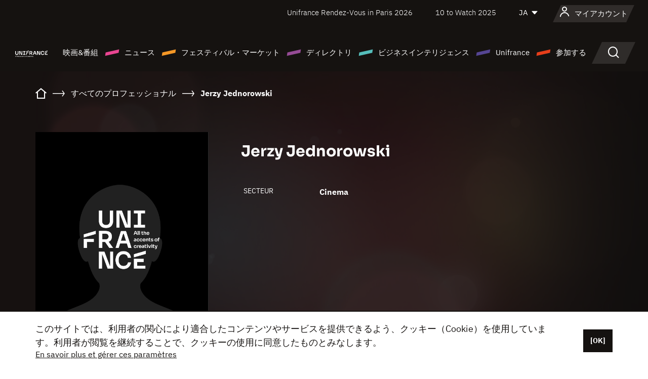

--- FILE ---
content_type: text/html;charset=utf-8
request_url: https://japan.unifrance.org/%E6%98%A0%E7%94%BB%E9%96%A2%E4%BF%82%E8%80%85%E5%90%8D%E9%91%91/%E4%BA%BA%E7%89%A9/144943/jerzy-jednorowski
body_size: 13381
content:
<!DOCTYPE html><html lang="ja" prefix="og: http://ogp.me/ns#"><head><script>(function(w,d,s,l,i){w[l]=w[l]||[];w[l].push({'gtm.start':
						new Date().getTime(),event:'gtm.js'});var f=d.getElementsByTagName(s)[0],
					j=d.createElement(s),dl=l!='dataLayer'?'&l='+l:'';j.async=true;j.src=
					'https://www.googletagmanager.com/gtm.js?id='+i+dl;f.parentNode.insertBefore(j,f);
			})(window,document,'script','dataLayer','GTM-N94R5GK');</script><meta charset="utf-8"/><title>Jerzy Jednorowski - Unifrance</title><link rel="alternate" hreflang="fr" href="https://www.unifrance.org/annuaires/personne/144943/jerzy-jednorowski"/><link rel="alternate" hreflang="en" href="https://en.unifrance.org/directories/person/144943/jerzy-jednorowski"/><link rel="alternate" hreflang="es" href="https://es.unifrance.org/anuario/particulares/144943/jerzy-jednorowski"/><meta content="width=device-width, initial-scale=1, shrink-to-fit=no" name="viewport"/><link type="image/x-icon" href="/ressources/internet/images/v2/favicon.svg" rel="shortcut icon"/><link type="image/x-icon" href="/ressources/internet/images/v2/favicon.svg" rel="icon"/><style>
				@font-face{font-family:IBMPlexSans;font-style:normal;font-weight:700;font-display:swap;src:local("IBMPlexSans"),url("/ressources/internet/fonts/IBMPlexSans/IBMPlexSans-700.ttf") format("truetype"),url("/ressources/internet/fonts/IBMPlexSans/IBMPlexSans-700.eot?#iefix") format("embedded-opentype"),url("/ressources/internet/fonts/IBMPlexSans/IBMPlexSans-700.woff2") format("woff2"),url("/ressources/internet/fonts/IBMPlexSans/IBMPlexSans-700.woff") format("woff"),url("/ressources/internet/fonts/IBMPlexSans/IBMPlexSans-700.svg") format("svg")}@font-face{font-family:IBMPlexSans;font-style:normal;font-weight:600;font-display:swap;src:local("IBMPlexSans"),url("/ressources/internet/fonts/IBMPlexSans/IBMPlexSans-600.ttf") format("truetype"),url("/ressources/internet/fonts/IBMPlexSans/IBMPlexSans-600.eot?#iefix") format("embedded-opentype"),url("/ressources/internet/fonts/IBMPlexSans/IBMPlexSans-600.woff2") format("woff2"),url("/ressources/internet/fonts/IBMPlexSans/IBMPlexSans-600.woff") format("woff"),url("/ressources/internet/fonts/IBMPlexSans/IBMPlexSans-600.svg") format("svg")}@font-face{font-family:IBMPlexSans;font-style:normal;font-weight:500;font-display:swap;src:local("IBMPlexSans"),url("/ressources/internet/fonts/IBMPlexSans/IBMPlexSans-500.ttf") format("truetype"),url("/ressources/internet/fonts/IBMPlexSans/IBMPlexSans-500.eot?#iefix") format("embedded-opentype"),url("/ressources/internet/fonts/IBMPlexSans/IBMPlexSans-500.woff2") format("woff2"),url("/ressources/internet/fonts/IBMPlexSans/IBMPlexSans-500.woff") format("woff"),url("/ressources/internet/fonts/IBMPlexSans/IBMPlexSans-500.svg") format("svg")}@font-face{font-family:IBMPlexSans;font-style:normal;font-weight:400;font-display:swap;src:local("IBMPlexSans"),url("/ressources/internet/fonts/IBMPlexSans/IBMPlexSans-400.ttf") format("truetype"),url("/ressources/internet/fonts/IBMPlexSans/IBMPlexSans-400.eot?#iefix") format("embedded-opentype"),url("/ressources/internet/fonts/IBMPlexSans/IBMPlexSans-400.woff2") format("woff2"),url("/ressources/internet/fonts/IBMPlexSans/IBMPlexSans-400.woff") format("woff"),url("/ressources/internet/fonts/IBMPlexSans/IBMPlexSans-400.svg") format("svg")}@font-face{font-family:IBMPlexSans;font-style:normal;font-weight:300;font-display:swap;src:local("IBMPlexSans"),url("/ressources/internet/fonts/IBMPlexSans/IBMPlexSans-300.ttf") format("truetype"),url("/ressources/internet/fonts/IBMPlexSans/IBMPlexSans-300.eot?#iefix") format("embedded-opentype"),url("/ressources/internet/fonts/IBMPlexSans/IBMPlexSans-300.woff2") format("woff2"),url("/ressources/internet/fonts/IBMPlexSans/IBMPlexSans-300.woff") format("woff"),url("/ressources/internet/fonts/IBMPlexSans/IBMPlexSans-300.svg") format("svg")}@font-face{font-family:IBMPlexSans;font-style:normal;font-weight:200;font-display:swap;src:local("IBMPlexSans"),url("/ressources/internet/fonts/IBMPlexSans/IBMPlexSans-200.ttf") format("truetype"),url("/ressources/internet/fonts/IBMPlexSans/IBMPlexSans-200.eot?#iefix") format("embedded-opentype"),url("/ressources/internet/fonts/IBMPlexSans/IBMPlexSans-200.woff2") format("woff2"),url("/ressources/internet/fonts/IBMPlexSans/IBMPlexSans-200.woff") format("woff"),url("/ressources/internet/fonts/IBMPlexSans/IBMPlexSans-200.svg") format("svg")}@font-face{font-family:IBMPlexSans;font-style:normal;font-weight:100;font-display:swap;src:local("IBMPlexSans"),url("/ressources/internet/fonts/IBMPlexSans/IBMPlexSans-100.ttf") format("truetype"),url("/ressources/internet/fonts/IBMPlexSans/IBMPlexSans-100.eot?#iefix") format("embedded-opentype"),url("/ressources/internet/fonts/IBMPlexSans/IBMPlexSans-100.woff2") format("woff2"),url("/ressources/internet/fonts/IBMPlexSans/IBMPlexSans-100.woff") format("woff"),url("/ressources/internet/fonts/IBMPlexSans/IBMPlexSans-100.svg") format("svg")}:root{--bs-blue:#55bdba;--bs-indigo:#6610f2;--bs-purple:#954b95;--bs-pink:#e94591;--bs-red:#e73e1a;--bs-orange:#f49726;--bs-yellow:#ffc107;--bs-green:#90c189;--bs-teal:#20c997;--bs-cyan:#0dcaf0;--bs-black:#151210;--bs-white:#fff;--bs-gray:#6c757d;--bs-gray-dark:#343a40;--bs-gray-100:#f8f9fa;--bs-gray-200:#e9ecef;--bs-gray-300:#dee2e6;--bs-gray-400:#ced4da;--bs-gray-500:#adb5bd;--bs-gray-600:#6c757d;--bs-gray-700:#495057;--bs-gray-800:#343a40;--bs-gray-900:#212529;--bs-primary:#74d1f6;--bs-black:#151210;--bs-pink:#e94591;--bs-orange:#f49726;--bs-purple:#954b95;--bs-blue:#55bdba;--bs-deep-purple:#554593;--bs-red:#e73e1a;--bs-green:#90c189;--bs-gray:#a6a096;--bs-brown:#816041;--bs-sand:#d8b882;--bs-primary-rgb:116,209,246;--bs-black-rgb:21,18,16;--bs-pink-rgb:233,69,145;--bs-orange-rgb:244,151,38;--bs-purple-rgb:149,75,149;--bs-blue-rgb:85,189,186;--bs-deep-purple-rgb:85,69,147;--bs-red-rgb:231,62,26;--bs-green-rgb:144,193,137;--bs-gray-rgb:166,160,150;--bs-brown-rgb:129,96,65;--bs-sand-rgb:216,184,130;--bs-white-rgb:255,255,255;--bs-black-rgb:21,18,16;--bs-body-color-rgb:21,18,16;--bs-body-bg-rgb:255,255,255;--bs-font-sans-serif:"IBMPlexSans";--bs-font-monospace:SFMono-Regular,Menlo,Monaco,Consolas,"Liberation Mono","Courier New",monospace;--bs-gradient:linear-gradient(180deg,rgba(255,255,255,0.15),rgba(255,255,255,0));--bs-body-font-family:IBMPlexSans;--bs-body-font-size:calc(1.285rem+0.42vw);--bs-body-font-weight:400;--bs-body-line-height:1.25;--bs-body-color:#151210;--bs-body-bg:#fff;--bs-border-width:1px;--bs-border-style:solid;--bs-border-color:#151210;--bs-border-color-translucent:rgba(21,18,16,0.175);--bs-border-radius:.375rem;--bs-border-radius-sm:.25rem;--bs-border-radius-lg:.5rem;--bs-border-radius-xl:1rem;--bs-border-radius-2xl:2rem;--bs-border-radius-pill:50rem;--bs-link-color:#74d1f6;--bs-link-hover-color:#5da7c5;--bs-code-color:#e94591;--bs-highlight-bg:#fff3cd}@media (min-width:1200px){:root{--bs-body-font-size:1.6rem}}*,::after,::before{box-sizing:border-box}@media (prefers-reduced-motion:no-preference){:root{scroll-behavior:smooth}}body{margin:0;font-family:var(--bs-body-font-family);font-size:var(--bs-body-font-size);font-weight:var(--bs-body-font-weight);line-height:var(--bs-body-line-height);color:var(--bs-body-color);text-align:var(--bs-body-text-align);background-color:var(--bs-body-bg);-webkit-text-size-adjust:100%}::-moz-focus-inner{padding:0;border-style:none}::-webkit-datetime-edit-day-field,::-webkit-datetime-edit-fields-wrapper,::-webkit-datetime-edit-hour-field,::-webkit-datetime-edit-minute,::-webkit-datetime-edit-month-field,::-webkit-datetime-edit-text,::-webkit-datetime-edit-year-field{padding:0}::-webkit-inner-spin-button{height:auto}::-webkit-search-decoration{-webkit-appearance:none}::-webkit-color-swatch-wrapper{padding:0}::file-selector-button{font:inherit;-webkit-appearance:button}iframe{border:0}:root{--bs-body-font-size:1.6rem}html{font-size:62.5%}*{-webkit-font-smoothing:antialiased;-moz-font-smoothing:antialiased;-moz-osx-font-smoothing:grayscale}@media (min-width:1280px){body{background:linear-gradient(180deg,#151210 0,#151210 12rem,#fff 12rem)}}body{font-family:IBMPlexSans}
			</style><link onload="this.onload=null;this.rel=&apos;stylesheet&apos;;this.media=&apos;all&apos;" as="style" href="/ressources/internet/css/bootstrap.min.css?t=1767688136596" rel="preload"/><link onload="this.onload=null;this.rel=&apos;stylesheet&apos;;this.media=&apos;all&apos;" media="screen and (min-width: 768px)" as="style" href="/ressources/internet/css/unifrance-desktop.min.css?t=1767688136596" rel="preload"/><link onload="this.onload=null;this.rel=&apos;stylesheet&apos;;this.media=&apos;all&apos;" media="screen and (max-width: 767px)" as="style" href="/ressources/internet/css/unifrance-mobile.min.css?t=1767688136596" rel="preload"/><link onload="this.onload=null;this.rel=&apos;stylesheet&apos;;this.media=&apos;all&apos;" media="screen and (min-width: 768px)" as="style" href="/ressources/internet/css/unifrance-person-desktop.min.css?t=1767688136596" rel="preload"/><link onload="this.onload=null;this.rel=&apos;stylesheet&apos;;this.media=&apos;all&apos;" media="screen and (max-width: 767px)" as="style" href="/ressources/internet/css/unifrance-person-mobile.min.css?t=1767688136596" rel="preload"/></head><body class=""><noscript><iframe style="display:none;visibility:hidden" width="0" height="0" src="https://www.googletagmanager.com/ns.html?id=GTM-N94R5GK"/></noscript><label hidden="hidden" id="moins">Show less</label><label hidden="hidden" id="plus">Show more</label><label hidden="hidden" id="inTotal">合わせて</label><label hidden="hidden" id="voirLaFiche">ファイルを見る</label><label hidden="hidden" id="allDep">すべて Departements</label><label hidden="hidden" id="showCaptchaModal">true</label><div class="site-wrapper"><div data-datemodification="1450533930638" data-promotionid="2070" style="display: none" class="appMobileOff headerInfos cookies-banner"><div class="cookies-banner--wrapper container"><div class="cookies-banner--txt"><p> このサイトでは、利用者の関心により適合したコンテンツやサービスを提供できるよう、クッキー（Cookie）を使用しています。利用者が閲覧を継続することで、クッキーの使用に同意したものとみなします。</p><a class="moreInfos" target="_blank" href="https://japan.unifrance.org/promotion/6820/titleClick">En savoir plus et gérer ces paramètres</a></div><div class="cookies-banner--actions"><a class="closeHeaderInfos btn btn-primary" href="#">[OK]</a></div><div class="clearfix"></div><div id="inform-and-ask" style="display: none; width: 300px; background-color: white; repeat: scroll 0% 0% white; border: 1px solid #cccccc; padding :10px 10px;text-align:center; position: fixed; top:30px; left:50%; margin-top:0px; margin-left:-150px; z-index:100000; opacity:1"><div>Etes vous sur?</div><div style="padding :10px 10px;text-align:center;"><button onclick="tagAnalyticsCNIL.CookieConsent.hideInform()" name="cancel" class="btn btn-red btn-pill btn-block">Non</button></div></div></div></div><header role="banner" class="site-header js-header-uni"><div class="site-header__inner"><div class="container"><div class="site-header__top d-none d-xl-flex align-items-center justify-content-end"><ul class="list-unstyled d-flex align-items-center m-0"><li><a href="https://www.unifrance.org/festivals-et-marches/650/rendez-vous-d-unifrance-a-paris/2026">
                                                    Unifrance Rendez-Vous in Paris 2026
                                                    </a></li><li><a href="https://en.unifrance.org/festivals-and-markets/1236/10-to-watch-d-unifrance/2025">
                                                    10 to Watch 2025
                                                    </a></li><li><div class="site-header__lang"><select name="langues" aria-label="日本語" title="日本語"><option value="https://japan.unifrance.org/映画関係者名鑑/人物/144943/jerzy-jednorowski" selected="selected">JA</option><option value="https://www.unifrance.org/annuaires/personne/144943/jerzy-jednorowski">FR</option><option value="https://en.unifrance.org/directories/person/144943/jerzy-jednorowski">EN</option><option value="https://es.unifrance.org/anuario/particulares/144943/jerzy-jednorowski">ES</option></select></div></li></ul></div><div tabindex="-1" id="main-menu" class="site-header__bottom d-flex align-items-center justify-content-xl-between"><div class="site-header__btn d-xl-none"><button class="btn-unstyled js-navbar-toggler navbar-toggler"><span aria-hidden="true" class="unificon unificon-menu"></span><span class="visually-hidden">Menu</span></button></div><div class="site-header__lang d-none"><select name="langues" aria-label="日本語" title="日本語"><option value="https://japan.unifrance.org/映画関係者名鑑/人物/144943/jerzy-jednorowski" selected="selected">JA</option><option value="https://www.unifrance.org/annuaires/personne/144943/jerzy-jednorowski">FR</option><option value="https://en.unifrance.org/directories/person/144943/jerzy-jednorowski">EN</option><option value="https://es.unifrance.org/anuario/particulares/144943/jerzy-jednorowski">ES</option></select></div><div class="dropdown-user-wrapper dropdown login-btn"><a title="プロフィールを見る" id="dropdownUser" class="dropdown-toggle text-decoration-none" href="https://japan.unifrance.org/ログイン"><span class="avatar-navbar avatar-user"><span aria-hidden="true" class="unificon unificon-user"></span><span class="avatar-user-text">マイアカウント</span></span></a></div><div class="site-header__logo"><a href="https://japan.unifrance.org/"><img height="58" width="281" alt="UNIFRANCE - all the accents of creativity" src="/ressources/internet/images/v2/unifrance-header.svg" class="img-fluid"/></a></div><div class="site-header__nav"><div class="site-header__mobileTop d-xl-none"><div class="site-header__close"><button class="btn-unstyled js-navbar-toggler"><span aria-hidden="true" class="unificon unificon-close"></span><span class="visually-hidden">検索</span></button></div><div class="site-header__logo-mobile"><a href=""><img height="58" width="281" alt="UNIFRANCE" src="/ressources/internet/images/v2/unifrance-header-dark.svg" class="img-fluid"/></a></div><div class="site-header__lang lang-mobile"><select name="langues" aria-label="日本語" title="日本語"><option value="https://japan.unifrance.org/映画関係者名鑑/人物/144943/jerzy-jednorowski" selected="selected">JA</option><option value="https://www.unifrance.org/annuaires/personne/144943/jerzy-jednorowski">FR</option><option value="https://en.unifrance.org/directories/person/144943/jerzy-jednorowski">EN</option><option value="https://es.unifrance.org/anuario/particulares/144943/jerzy-jednorowski">ES</option></select></div></div><nav aria-label="Navigation principale" class="site-header__menu"><ul class="navbar-nav level1 unif-list"><li class="nav-item d-xl-none"><a class="nav-item nav-link" href="">ホーム</a></li><li class="nav-item no-theme dropdown dropdown-hover"><button aria-expanded="true" data-bs-auto-close="outside" data-bs-toggle="dropdown" class="nav-item nav-link dropdown-toggle">映画&amp;番組</button><div class="submenu dropdown-menu menu-type-big"><div class="submenu__inner"><div class="submenu__wrapper d-flex"><div class="submenu__item"><div class="submenu__title">フランス映画と番組</div><ul class="list-unstyled unif-list submenu__content"><li><a class="nav-item nav-link" href="https://japan.unifrance.org/映画/長編映画コーナー">長編映画</a></li><li><a class="nav-item nav-link" href="https://japan.unifrance.org/映画/短編映画コーナー">ショートフィルム</a></li><li><a class="nav-item nav-link" href="https://japan.unifrance.org/serie/espace-programme">オーディオビジュアルプログラム</a></li><li><a class="nav-item nav-link" href="/vr">Immersive works</a></li></ul></div><div class="submenu__item"><div class="submenu__title">プロフェッショナル：作品を見る</div><ul class="list-unstyled unif-list submenu__content"><li><a class="nav-item nav-link" target="_blank" href="https://screeningroom.unifrance.org/">Screening Room</a><span aria-hidden="true" class="unificon unificon-link-external"></span></li><li><a class="nav-item nav-link" href="https://japan.unifrance.org/短編映画コーナー/shortFilmGallery">Short Film Gallery</a><span aria-hidden="true" class="unificon unificon-cadenas"></span></li></ul></div><div class="submenu__item"><div class="submenu__title">ラブサーチ</div><ul class="list-unstyled unif-list submenu__content"><li><a href="https://japan.unifrance.org/検索/映画" class="nav-item nav-link">すべての映画・番組</a></li><li><a href="https://japan.unifrance.org/検索/映画?genres=film.genre.fiction&sort=pertinence" class="nav-item nav-link">フィクション</a></li><li><a href="https://japan.unifrance.org/検索/映画?genres=film.genre.documentaire&sort=pertinence" class="nav-item nav-link">ドキュメンタリー</a></li><li><a href="https://japan.unifrance.org/検索/映画?genres=film.genre.animation&sort=pertinence" class="nav-item nav-link">アニメーション</a></li><li><a href="https://japan.unifrance.org/検索/映画?metrage=film.format.audiovisuel&formatProgramme=audiovisuel.format.serie&sort=pertinence" class="nav-item nav-link">セリー</a></li></ul></div></div></div></div></li><li class="nav-item theme1 dropdown dropdown-hover"><button aria-expanded="true" data-bs-auto-close="outside" data-bs-toggle="dropdown" class="nav-item nav-link dropdown-toggle">ニュース</button><div class="submenu dropdown-menu menu-type-normal"><div class="submenu__inner"><div class="submenu__wrapper d-flex"><div class="submenu__item"><ul class="list-unstyled unif-list submenu__content"><li><a class="nav-item nav-link" href="https://japan.unifrance.org/ニュース">ヘッドラインでは</a></li><li><a href="https://japan.unifrance.org/検索/actualite?rubriques=actu.rubrique.chiffresinternational&sort=pertinence" class="nav-item nav-link">タキヤ</a></li><li><a href="https://japan.unifrance.org/検索/actualite?rubriques=actu.rubrique.actuvideo&sort=pertinence" class="nav-item nav-link">動画で見る</a></li><li><a href="https://japan.unifrance.org/検索/actualite?rubriques=actu.rubrique.Entretiens&sort=pertinence" class="nav-item nav-link">インタビュー記事</a></li><li><a href="https://japan.unifrance.org/検索/actualite?rubriques=actu.rubrique.Revuedepresseetrangere&sort=pertinence" class="nav-item nav-link">海外プレスレビュー</a></li><li><a class="nav-item nav-link" href="https://japan.unifrance.org/my-newsletters/">ニュースレター</a></li></ul></div></div></div></div></li><li class="nav-item theme2 dropdown dropdown-hover"><button aria-expanded="true" data-bs-auto-close="outside" data-bs-toggle="dropdown" class="nav-item nav-link dropdown-toggle">フェスティバル・マーケット</button><div class="submenu dropdown-menu menu-type-normal"><div class="submenu__inner"><div class="submenu__wrapper d-flex"><div class="submenu__item"><ul class="list-unstyled unif-list submenu__content"><li><a class="nav-item nav-link" href="https://japan.unifrance.org/映画祭と映画マーケット">ヘッドラインでは</a></li><li><a href="https://japan.unifrance.org/検索/イベント?type=manifestation.type.festivallm&type=manifestation.type.festivallmcm&sort=pertinence" class="nav-item nav-link">イベント シネマ</a></li><li><a href="https://japan.unifrance.org/検索/イベント?type=manifestation.type.audiovisuel&sort=pertinence" class="nav-item nav-link">オーディオビジュアルイベント</a></li><li><a class="nav-item nav-link anchorLink" href="https://japan.unifrance.org/映画祭と映画マーケット#telechargements">カタログのダウンロード</a></li></ul></div></div></div></div></li><li class="nav-item theme3 dropdown dropdown-hover"><button aria-expanded="true" data-bs-auto-close="outside" data-bs-toggle="dropdown" class="nav-item nav-link dropdown-toggle">ディレクトリ</button><div class="submenu dropdown-menu menu-type-big menu-type-large"><div class="submenu__inner"><div class="submenu__wrapper d-flex"><div class="submenu__item"><div class="submenu__title">ひとをさがす</div><ul class="list-unstyled unif-list submenu__content"><li><a href="https://japan.unifrance.org/検索/人物" class="nav-item nav-link">すべてのプロフェッショナル</a></li><li><a href="https://japan.unifrance.org/検索/人物?secteursAV=audiovisuel.secteur.audiovisuel&secteursAV=audiovisuel.secteur.cinema&nationalitePersonne=pays.fr&rolesSociete=societe.activitefilm.exportation&typeActivitesLiees=fr.openwide.unifrance.common.core.business.societe.model.Societe&sort=pertinence" class="nav-item nav-link">フランスの販売者</a></li><li><a href="https://japan.unifrance.org/検索/人物?secteursAV=audiovisuel.secteur.audiovisuel&activitesAV=audiovisuel.activite.achat" class="nav-item nav-link">海外オーディオビジュアルバイヤー</a></li></ul></div><div class="submenu__item"><div class="submenu__title">会社を探す</div><ul class="list-unstyled unif-list submenu__content"><li><a href="https://japan.unifrance.org/検索/企業" class="nav-item nav-link">各社</a></li><li><a href="https://japan.unifrance.org/検索/企業?paysOrigine=pays.fr&rolesSociete=societe.activitefilm.exportation&sort=pertinence" class="nav-item nav-link">海外売上高</a></li><li><a href="https://japan.unifrance.org/検索/企業?rolesSociete=societe.activitefilm.distributionetrangerCM&rolesSociete=societe.activitefilm.distributionetrangerLM&sort=pertinence" class="nav-item nav-link">海外での映画配給</a></li><li><a href="https://japan.unifrance.org/検索/企業?rolesSociete=societe.activitefilm.coproduction&rolesSociete=societe.activitefilm.producteurassocie&rolesSociete=societe.activitefilm.productiondeleguee&rolesSociete=societe.activitefilm.productionetrangere&rolesSociete=societe.activitefilm.productionexecutive&sort=pertinence" class="nav-item nav-link">制作・共同制作</a></li><li><a href="https://japan.unifrance.org/検索/企業?activitesHF=societe.activitehorsfilm.editionvideo_cm&activitesHF=societe.activitehorsfilm.editionvideodvd&activitesHF=societe.activitehorsfilm.maisonedition&sort=pertinence" class="nav-item nav-link">エディション</a></li><li><a href="https://japan.unifrance.org/検索/企業?activitesHF=societe.activitehorsfilm.presseecrite&activitesHF=societe.activitehorsfilm.presseinternet&activitesHF=societe.activitehorsfilm.presseradio&activitesHF=societe.activitehorsfilm.pressetv&sort=pertinence" class="nav-item nav-link">メディア</a></li></ul></div><div class="submenu__item"><div class="submenu__title">CHERCHER PAR PAYS OU ZONE</div><div class="form-item d-flex flex-column gap-3"><select onchange="location = this.options[this.selectedIndex].value;" class="form-select-search order-2"><option value="">Choisir un pays</option><option value="https://japan.unifrance.org/ボックスオフィス/74849/asie-pacifique-ap">Asie Pacifique AP</option><option value="https://japan.unifrance.org/ボックスオフィス/120/%E3%82%A2%E3%82%A4%E3%82%B9%E3%83%A9%E3%83%B3%E3%83%89">アイスランド</option><option value="https://japan.unifrance.org/ボックスオフィス/201/%E3%82%A2%E3%83%A1%E3%83%AA%E3%82%AB%E5%90%88%E8%A1%86%E5%9B%BD">アメリカ合衆国</option><option value="https://japan.unifrance.org/ボックスオフィス/511/%E3%82%A2%E3%83%A9%E3%83%96%E9%A6%96%E9%95%B7%E5%9B%BD%E9%80%A3%E9%82%A6">アラブ首長国連邦</option><option value="https://japan.unifrance.org/ボックスオフィス/361/%E3%82%A2%E3%83%AB%E3%82%BC%E3%83%B3%E3%83%81%E3%83%B3">アルゼンチン</option><option value="https://japan.unifrance.org/ボックスオフィス/107/%E3%82%A4%E3%82%AE%E3%83%AA%E3%82%B9">イギリス</option><option value="https://japan.unifrance.org/ボックスオフィス/521/%E3%82%A4%E3%82%B9%E3%83%A9%E3%82%A8%E3%83%AB">イスラエル</option><option value="https://japan.unifrance.org/ボックスオフィス/109/%E3%82%A4%E3%82%BF%E3%83%AA%E3%82%A2">イタリア</option><option value="https://japan.unifrance.org/ボックスオフィス/703/%E3%82%A4%E3%83%B3%E3%83%89">インド</option><option value="https://japan.unifrance.org/ボックスオフィス/722/%E3%82%A4%E3%83%B3%E3%83%89%E3%83%8D%E3%82%B7%E3%82%A2">インドネシア</option><option value="https://japan.unifrance.org/ボックスオフィス/186/%E3%82%A6%E3%82%AF%E3%83%A9%E3%82%A4%E3%83%8A">ウクライナ</option><option value="https://japan.unifrance.org/ボックスオフィス/370/%E3%82%A6%E3%83%AB%E3%82%B0%E3%82%A2%E3%82%A4">ウルグアイ</option><option value="https://japan.unifrance.org/ボックスオフィス/366/%E3%82%A8%E3%82%AF%E3%82%A2%E3%83%89%E3%83%AB">エクアドル</option><option value="https://japan.unifrance.org/ボックスオフィス/492/%E3%82%A8%E3%82%B8%E3%83%97%E3%83%88">エジプト</option><option value="https://japan.unifrance.org/ボックスオフィス/182/%E3%82%A8%E3%82%B9%E3%83%88%E3%83%8B%E3%82%A2">エストニア</option><option value="https://japan.unifrance.org/ボックスオフィス/111/%E3%82%AA%E3%83%A9%E3%83%B3%E3%83%80">オランダ</option><option value="https://japan.unifrance.org/ボックスオフィス/601/%E3%82%AA%E3%83%BC%E3%82%B9%E3%83%88%E3%83%A9%E3%83%AA%E3%82%A2">オーストラリア</option><option value="https://japan.unifrance.org/ボックスオフィス/102/%E3%82%AA%E3%83%BC%E3%82%B9%E3%83%88%E3%83%AA%E3%82%A2">オーストリア</option><option value="https://japan.unifrance.org/ボックスオフィス/397/%E3%82%AB%E3%82%B6%E3%83%95%E3%82%B9%E3%82%BF%E3%83%B3">カザフスタン</option><option value="https://japan.unifrance.org/ボックスオフィス/202/%E3%82%AB%E3%83%8A%E3%83%80">カナダ</option><option value="https://japan.unifrance.org/ボックスオフィス/711/%E3%82%AB%E3%83%B3%E3%83%9C%E3%82%B8%E3%82%A2">カンボジア</option><option value="https://japan.unifrance.org/ボックスオフィス/104/%E3%82%AD%E3%83%97%E3%83%AD%E3%82%B9">キプロス</option><option value="https://japan.unifrance.org/ボックスオフィス/108/%E3%82%AE%E3%83%AA%E3%82%B7%E3%83%A3">ギリシャ</option><option value="https://japan.unifrance.org/ボックスオフィス/159/%E3%82%AF%E3%83%AD%E3%82%A2%E3%83%81%E3%82%A2">クロアチア</option><option value="https://japan.unifrance.org/ボックスオフィス/20201/%E3%82%B1%E3%83%99%E3%83%83%E3%82%AF%E5%B7%9E">ケベック州</option><option value="https://japan.unifrance.org/ボックスオフィス/301/%E3%82%B3%E3%82%B9%E3%82%BF%E3%83%AA%E3%82%AB">コスタリカ</option><option value="https://japan.unifrance.org/ボックスオフィス/365/%E3%82%B3%E3%83%AD%E3%83%B3%E3%83%93%E3%82%A2">コロンビア</option><option value="https://japan.unifrance.org/ボックスオフィス/415/%E3%82%B3%E3%83%BC%E3%83%88%E3%82%B8%E3%83%9C%E3%82%A2%E3%83%BC%E3%83%AB">コートジボアール</option><option value="https://japan.unifrance.org/ボックスオフィス/508/%E3%82%B5%E3%82%A6%E3%82%B8%E3%82%A2%E3%83%A9%E3%83%93%E3%82%A2">サウジアラビア</option><option value="https://japan.unifrance.org/ボックスオフィス/725/%E3%82%B7%E3%83%B3%E3%82%AC%E3%83%9D%E3%83%BC%E3%83%AB">シンガポール</option><option value="https://japan.unifrance.org/ボックスオフィス/113/%E3%82%B9%E3%82%A4%E3%82%B9">スイス</option><option value="https://japan.unifrance.org/ボックスオフィス/122/%E3%82%B9%E3%82%A6%E3%82%A7%E3%83%BC%E3%83%87%E3%83%B3">スウェーデン</option><option value="https://japan.unifrance.org/ボックスオフィス/106/%E3%82%B9%E3%83%9A%E3%82%A4%E3%83%B3">スペイン</option><option value="https://japan.unifrance.org/ボックスオフィス/169/%E3%82%B9%E3%83%AD%E3%83%90%E3%82%AD%E3%82%A2">スロバキア</option><option value="https://japan.unifrance.org/ボックスオフィス/158/%E3%82%B9%E3%83%AD%E3%83%99%E3%83%8B%E3%82%A2">スロベニア</option><option value="https://japan.unifrance.org/ボックスオフィス/408/%E3%82%BB%E3%83%AB%E3%83%93%E3%82%A2">セルビア</option><option value="https://japan.unifrance.org/ボックスオフィス/726/%E3%82%BF%E3%82%A4">タイ</option><option value="https://japan.unifrance.org/ボックスオフィス/167/%E3%83%81%E3%82%A7%E3%82%B3%E5%85%B1%E5%92%8C%E5%9B%BD">チェコ共和国</option><option value="https://japan.unifrance.org/ボックスオフィス/403/%E3%83%81%E3%83%A5%E3%83%8B%E3%82%B8%E3%82%A2">チュニジア</option><option value="https://japan.unifrance.org/ボックスオフィス/364/%E3%83%81%E3%83%AA">チリ</option><option value="https://japan.unifrance.org/ボックスオフィス/118/%E3%83%87%E3%83%B3%E3%83%9E%E3%83%BC%E3%82%AF">デンマーク</option><option value="https://japan.unifrance.org/ボックスオフィス/114/%E3%83%88%E3%83%AB%E3%82%B3">トルコ</option><option value="https://japan.unifrance.org/ボックスオフィス/101/%E3%83%89%E3%82%A4%E3%83%84">ドイツ</option><option value="https://japan.unifrance.org/ボックスオフィス/464/%E3%83%8A%E3%82%A4%E3%82%B8%E3%82%A7%E3%83%AA%E3%82%A2">ナイジェリア</option><option value="https://japan.unifrance.org/ボックスオフィス/605/%E3%83%8B%E3%83%A5%E3%83%BC%E3%82%B8%E3%83%BC%E3%83%A9%E3%83%B3%E3%83%89">ニュージーランド</option><option value="https://japan.unifrance.org/ボックスオフィス/121/%E3%83%8E%E3%83%AB%E3%82%A6%E3%82%A7%E3%83%BC">ノルウェー</option><option value="https://japan.unifrance.org/ボックスオフィス/164/%E3%83%8F%E3%83%B3%E3%82%AC%E3%83%AA%E3%83%BC">ハンガリー</option><option value="https://japan.unifrance.org/ボックスオフィス/368/%E3%83%91%E3%83%A9%E3%82%B0%E3%82%A2%E3%82%A4">パラグアイ</option><option value="https://japan.unifrance.org/ボックスオフィス/724/%E3%83%95%E3%82%A3%E3%83%AA%E3%83%94%E3%83%B3">フィリピン</option><option value="https://japan.unifrance.org/ボックスオフィス/119/%E3%83%95%E3%82%A3%E3%83%B3%E3%83%A9%E3%83%B3%E3%83%89">フィンランド</option><option value="https://japan.unifrance.org/ボックスオフィス/363/%E3%83%96%E3%83%A9%E3%82%B8%E3%83%AB">ブラジル</option><option value="https://japan.unifrance.org/ボックスオフィス/163/%E3%83%96%E3%83%AB%E3%82%AC%E3%83%AA%E3%82%A2">ブルガリア</option><option value="https://japan.unifrance.org/ボックスオフィス/713/%E3%83%99%E3%83%88%E3%83%8A%E3%83%A0">ベトナム</option><option value="https://japan.unifrance.org/ボックスオフィス/371/%E3%83%99%E3%83%8D%E3%82%BA%E3%82%A8%E3%83%A9">ベネズエラ</option><option value="https://japan.unifrance.org/ボックスオフィス/180/%E3%83%99%E3%83%A9%E3%83%AB%E3%83%BC%E3%82%B7">ベラルーシ</option><option value="https://japan.unifrance.org/ボックスオフィス/103/%E3%83%99%E3%83%AB%E3%82%AE%E3%83%BC">ベルギー</option><option value="https://japan.unifrance.org/ボックスオフィス/74794/%E3%83%9A%E3%83%AB%E3%83%BC">ペルー</option><option value="https://japan.unifrance.org/ボックスオフィス/204/%E3%83%9C%E3%82%B9%E3%83%8B%E3%82%A2%E3%83%BB%E3%83%98%E3%83%AB%E3%83%84%E3%82%A7%E3%82%B4%E3%83%93%E3%83%8A">ボスニア・ヘルツェゴビナ</option><option value="https://japan.unifrance.org/ボックスオフィス/362/%E3%83%9C%E3%83%AA%E3%83%93%E3%82%A2">ボリビア</option><option value="https://japan.unifrance.org/ボックスオフィス/112/%E3%83%9D%E3%83%AB%E3%83%88%E3%82%AC%E3%83%AB">ポルトガル</option><option value="https://japan.unifrance.org/ボックスオフィス/165/%E3%83%9D%E3%83%BC%E3%83%A9%E3%83%B3%E3%83%89">ポーランド</option><option value="https://japan.unifrance.org/ボックスオフィス/723/%E3%83%9E%E3%83%AC%E3%83%BC%E3%82%B7%E3%82%A2">マレーシア</option><option value="https://japan.unifrance.org/ボックスオフィス/367/%E3%83%A1%E3%82%AD%E3%82%B7%E3%82%B3">メキシコ</option><option value="https://japan.unifrance.org/ボックスオフィス/402/%E3%83%A2%E3%83%AD%E3%83%83%E3%82%B3">モロッコ</option><option value="https://japan.unifrance.org/ボックスオフィス/184/%E3%83%A9%E3%83%88%E3%83%93%E3%82%A2">ラトビア</option><option value="https://japan.unifrance.org/ボックスオフィス/185/%E3%83%AA%E3%83%88%E3%82%A2%E3%83%8B%E3%82%A2">リトアニア</option><option value="https://japan.unifrance.org/ボックスオフィス/166/%E3%83%AB%E3%83%BC%E3%83%9E%E3%83%8B%E3%82%A2">ルーマニア</option><option value="https://japan.unifrance.org/ボックスオフィス/74786/%E3%83%AC%E3%83%90%E3%83%8E%E3%83%B3">レバノン</option><option value="https://japan.unifrance.org/ボックスオフィス/168/%E3%83%AD%E3%82%B7%E3%82%A2">ロシア</option><option value="https://japan.unifrance.org/ボックスオフィス/731/%E4%B8%AD%E5%9B%BD">中国</option><option value="https://japan.unifrance.org/ボックスオフィス/100/%E5%8C%97%E3%83%9E%E3%82%B1%E3%83%89%E3%83%8B%E3%82%A2">北マケドニア</option><option value="https://japan.unifrance.org/ボックスオフィス/481/%E5%8D%97%E3%82%A2%E3%83%95%E3%83%AA%E3%82%AB">南アフリカ</option><option value="https://japan.unifrance.org/ボックスオフィス/727/%E5%8F%B0%E6%B9%BE">台湾</option><option value="https://japan.unifrance.org/ボックスオフィス/733/%E5%A4%A7%E9%9F%93%E6%B0%91%E5%9B%BD">大韓民国</option><option value="https://japan.unifrance.org/ボックスオフィス/740/%E6%97%A5%E6%9C%AC">日本</option><option value="https://japan.unifrance.org/ボックスオフィス/721/%E9%A6%99%E6%B8%AF">香港</option></select><select onchange="location = this.options[this.selectedIndex].value;" class="form-select-search order-2"><option value="">Choisir une zone géographique</option><option value="https://japan.unifrance.org/ボックスオフィス/4/africa">Africa</option><option value="https://japan.unifrance.org/ボックスオフィス/7/asia">Asia</option><option value="https://japan.unifrance.org/ボックスオフィス/8/central-and-eastern-europe">Central and Eastern Europe</option><option value="https://japan.unifrance.org/ボックスオフィス/3/latin-america">Latin America</option><option value="https://japan.unifrance.org/ボックスオフィス/5/middle-east">Middle East</option><option value="https://japan.unifrance.org/ボックスオフィス/2/north-america">North America</option><option value="https://japan.unifrance.org/ボックスオフィス/6/oceania">Oceania</option><option value="https://japan.unifrance.org/ボックスオフィス/1/western-europe">Western Europe</option><option value="https://japan.unifrance.org/ボックスオフィス/74807/%E4%B8%96%E7%95%8C">世界</option></select></div><div class="submenu__title">CHERCHER PAR GENRE</div><div class="form-item d-flex flex-column"><select onchange="if($(&apos;#showCaptchaModal&apos;).text() === &apos;true&apos;) { $(&apos;#captchaModalForm&apos;).attr(&apos;action&apos;, this.options[this.selectedIndex].value); $(&apos;#captchaModal&apos;).modal(&apos;show&apos;); } else location = this.options[this.selectedIndex].value;" class="form-select-search order-2"><option value="">Select a genre</option><option value="https://japan.unifrance.org/検索/映画?genres=film.genre.spectaclevivant&amp;sort=pertinence"></option><option value="https://japan.unifrance.org/検索/映画?genres=film.genre.animation&amp;sort=pertinence">アニメーション</option><option value="https://japan.unifrance.org/検索/映画?genres=film.genre.clip&amp;sort=pertinence">クリップ</option><option value="https://japan.unifrance.org/検索/映画?genres=film.genre.documentaire&amp;sort=pertinence">ドキュメンタリー</option><option value="https://japan.unifrance.org/検索/映画?genres=film.genre.fiction&amp;sort=pertinence">フィクション</option><option value="https://japan.unifrance.org/検索/映画?genres=film.genre.experimental&amp;sort=pertinence">実験映画</option></select></div></div><div class="submenu__item"><div class="submenu__title">CONDITIONS DE RÉFÉRENCEMENT</div><ul class="list-unstyled unif-list submenu__content"><li><a class="nav-item nav-link" href="https://japan.unifrance.org/ユニフランス/referencement-oeuvres-societes-personnes">Référencement oeuvres, sociétés et personnes</a></li></ul></div></div></div></div></li><li class="nav-item theme4 dropdown dropdown-hover"><button aria-expanded="true" data-bs-auto-close="outside" data-bs-toggle="dropdown" class="nav-item nav-link dropdown-toggle">ビジネスインテリジェンス</button><div class="submenu dropdown-menu menu-type-normal"><div class="submenu__inner"><div class="submenu__wrapper d-flex"><div class="submenu__item"><ul class="list-unstyled unif-list submenu__content"><li><a class="nav-item nav-link" href="https://japan.unifrance.org/ボックスオフィス/74807/world">国際経済データ</a></li><li><a class="nav-item nav-link" href="https://japan.unifrance.org/ボックスオフィス">国または地域別の経済データ</a></li><li><a href="https://japan.unifrance.org/検索/actualite?rubriques=actu.rubrique.etudes&sort=pertinence" class="nav-item nav-link">学習と年次レビュー</a></li><li><a href="https://japan.unifrance.org/検索/actualite?rubriques=actu.rubrique.veillenumerique&sort=pertinence" class="nav-item nav-link">デジタルウォッチ</a></li></ul></div></div></div></div></li><li class="nav-item theme5 dropdown dropdown-hover"><button aria-expanded="true" data-bs-auto-close="outside" data-bs-toggle="dropdown" class="nav-item nav-link dropdown-toggle">Unifrance</button><div class="submenu dropdown-menu menu-type-normal"><div class="submenu__inner"><div class="submenu__wrapper d-flex"><div class="submenu__item"><ul class="list-unstyled unif-list submenu__content"><li><a class="nav-item nav-link" href="https://japan.unifrance.org/ユニフランス/の使命">ミッション</a></li><li><a class="nav-item nav-link" href="https://japan.unifrance.org/ユニフランス/スタッフ">組織図</a></li><li><a class="nav-item nav-link" href="https://japan.unifrance.org/ユニフランス/インスタンス">ボディー</a></li><li><a class="nav-item nav-link" href="https://japan.unifrance.org/ユニフランス/海外事務所">海外拠点</a></li><li><a class="nav-item nav-link" href="https://japan.unifrance.org/ユニフランス/パートナー">パートナーズ</a></li><li><a class="nav-item nav-link" href="https://japan.unifrance.org/ユニフランス/fonds-de-dotation">Unifrance Endowment Fund</a></li><li><a class="nav-item nav-link" href="https://japan.unifrance.org/ユニフランス/recrutement">採用情報</a></li><li><a class="nav-item nav-link" href="https://japan.unifrance.org/ユニフランス/valeurs">Values</a></li><li><a class="nav-item nav-link" href="https://japan.unifrance.org/ユニフランス/vhss">GBVH</a></li></ul></div></div></div></div></li><li class="nav-item theme6 dropdown dropdown-hover"><button aria-expanded="true" data-bs-auto-close="outside" data-bs-toggle="dropdown" class="nav-item nav-link dropdown-toggle">参加する</button><div class="submenu dropdown-menu menu-type-big"><div class="submenu__inner"><div class="submenu__wrapper d-flex"><div class="submenu__item"><div class="submenu__title">映画関係者</div><ul class="list-unstyled unif-list submenu__content"><li><a class="nav-item nav-link" href="https://japan.unifrance.org/ユニフランス/長編映画プロデューサー">長編映画プロデューサー</a></li><li><a class="nav-item nav-link" href="https://japan.unifrance.org/ユニフランス/長編映画輸出業者">長編映画輸出企業</a></li><li><a class="nav-item nav-link" href="https://japan.unifrance.org/ユニフランス/短編映画の配給会社">短編映画または没入型作品のプロデューサーおよび配給会社</a></li><li><a class="nav-item nav-link" href="https://japan.unifrance.org/ユニフランス/アーティスト">監督、俳優、脚本家、作曲家、エージェント</a></li></ul></div><div class="submenu__item"><div class="submenu__title">オーディオビジュアル・プロフェッショナル</div><ul class="list-unstyled unif-list submenu__content"><li><a class="nav-item nav-link" href="https://japan.unifrance.org/ユニフランス/テレビ配給会社">監督、俳優、脚本家、作曲家、エージェント</a></li><li><a class="nav-item nav-link" href="https://japan.unifrance.org/ユニフランス/テレビプロデューサー">映画・オーディオビジュアル番組プロデューサー</a></li><li><a class="nav-item nav-link" href="https://japan.unifrance.org/ユニフランス/アーティスト">監督、俳優、脚本家、作曲家、エージェント</a></li></ul></div></div></div></div></li></ul></nav><div class="site-header__links-mobile d-xl-none"><ul class="list-unstyled"><li><a href="https://www.unifrance.org/festivals-et-marches/650/rendez-vous-d-unifrance-a-paris/2026">
                                                            Unifrance Rendez-Vous in Paris 2026
                                                            </a></li><li><a href="https://en.unifrance.org/festivals-and-markets/1236/10-to-watch-d-unifrance/2025">
                                                            10 to Watch 2025
                                                            </a></li></ul></div></div><div tabindex="-1" class="site-header__search" id="main-search"><button onclick="setTimeout(function(){$(&apos;#modal-search__input&apos;).focus();}, 500)" data-bs-target="#searchModal" data-bs-toggle="modal" class="btn-unstyled"><span aria-hidden="true" class="unificon unificon-search"></span><span class="visually-hidden">検索</span></button></div></div></div></div></header><div class="site-wrapper"><main tabindex="-1" role="main" class="site-content" id="main-content"><div class="jumbotron uni-banner text-white bg-black page-jumbotron"><div class="embed-img"><picture><img height="410" width="805" src="/ressources/internet/images/cover/cover3.jpg"/></picture></div><div class="jumbotron-inner"><div class="breadcrumb-wrapper container d-none d-lg-block"><nav aria-label="Fil d&apos;Ariane"><ol typeof="BreadcrumbList" vocab="http://schema.org/" class="breadcrumb"><li typeof="ListItem" property="itemListElement" class="breadcrumb-item"><a typeof="WebPage" property="item" href="https://japan.unifrance.org/"><span aria-hidden="true" class="unificon unificon-home"></span><span class="d-none" property="id">https://japan.unifrance.org/</span><span class="d-none" property="name">ホーム</span></a><meta content="1" property="position"/></li><li typeof="ListItem" property="itemListElement" class="breadcrumb-item"><a typeof="WebPage" property="item" href="https://japan.unifrance.org/検索/人物"><span class="d-none" property="id">https://japan.unifrance.org/検索/人物</span><span property="name">すべてのプロフェッショナル</span></a><meta content="2" property="position"/></li><li typeof="ListItem" property="itemListElement" class="breadcrumb-item active"><span property="name">Jerzy Jednorowski</span><meta content="3" property="position"/></li></ol></nav></div><div class="d-lg-none container prevLink"><a href="https://japan.unifrance.org/検索/人物" class="link-back"><span aria-hidden="true" class="unificon unificon-arrow-right-long"></span><span>すべてのプロフェッショナル</span></a></div><div class="container"><div class="jumbotron__content"><div class="jumbotron__image jumbotron-gallery"><a data-pswp-height="" data-pswp-width="" data-size="" href="https://medias.unifrance.org/medias/155/196/50331/visuel/generique-personne-defaut.png"><picture><img class="img-fluid" border="0" alt="Jerzy Jednorowski" title="Jerzy Jednorowski" width="1167" height="1454" src="https://medias.unifrance.org/medias/155/196/50331/visuel/generique-personne-defaut.png"/></picture></a></div><h1 class="jumbotron__title person-title like-h1">Jerzy Jednorowski</h1><div class="jumbotron__infos"><p class="info"><span class="info__label small text-uppercase">Secteur</span><strong>Cinema</strong></p><div class="jumbotron__btn d-sm-flex justify-content-md-end"></div></div></div></div></div></div><div class="container page-sheet"><div class="row"><div class="col-lg-4"><div class="sticky-wrapper"><div class="sticky js-sticky-summary" id="scrollspy"><picture class="scrollspy__image"><img style="padding-top:23px; padding-bottom:23px;" border="0" alt="Jerzy Jednorowski" title="Jerzy Jednorowski" width="220" height="274" src="https://medias.unifrance.org/medias/155/196/50331/visuel/generique-personne-defaut.png" loading="lazy"/></picture><div class="scrollspy__nav js-sticky-summary-nav"><ul class="scrollspy__list js-summary-list-data"></ul></div><div class="scrollspy__btn d-flex gap-3 align-items-start"><span class="scrollspy__btn-summary d-lg-none"><button data-bs-target="#summaryModal" data-bs-toggle="modal" class="btn btn-secondary justify-content-center p-0"><span aria-hidden="true" class="unificon unificon-liste"></span><span class="d-inline p-2">Sommaire de la fiche</span></button></span><div class="popover-wrapper"><button data-bs-custom-class="popover-partager" data-bs-placement="right" data-bs-toggle="popover" data-bs-trigger="click" aria-label="Partager" type="button" class="btn btn-primary"><span aria-hidden="true" class="unificon unificon-partage me-0 me-md-3 me-xxl-5"></span><span class="d-none d-lg-block">シェア</span></button><div class="popover-content d-none"><ul class="list-unstyled"><li><a target="_blank" href="https://www.facebook.com/sharer/sharer.php?u=https://japan.unifrance.org/映画関係者名鑑/人物/144943/jerzy-jednorowski"><span class="unificon"><img class="align-top" alt="Facebook" title="Facebook" width="35" height="35" src="https://medias.unifrance.org/medias/228/86/284388/visuel/facebook.svg" loading="lazy"/></span><span class="text">Facebook</span></a></li><li><a target="_blank" href="mailto:?body=https://japan.unifrance.org/映画関係者名鑑/人物/144943/jerzy-jednorowski&subject=Jerzy Jednorowski"><span aria-hidden="true" class="unificon unificon-enveloppe"></span><span class="text">Mail</span></a></li></ul></div></div><div><button onclick="$(&apos;.login-btn a&apos;)[0].click(); return false;" href="https://japan.unifrance.org/ログイン" class="btn btn-primary btn-active"><span aria-hidden="true" class="unificon unificon-favori icon-un-active me-0 me-md-3 me-xxl-5"></span><span class="text-un-active">ファヴォリ</span></button></div></div></div></div><div aria-hidden="true" aria-labelledby="summaryModalTitle" tabindex="-1" data-bs-keyboard="true" id="summaryModal" class="modal modal-summary fade"><div class="modal-dialog"><div class="modal-content"><div class="modal-body"><div class="container"><div class="d-flex justify-content-between align-items-center modal-search__header"><div class="site-header__logo modal-search__logo"><a href="#"><img height="58" width="281" loading="lazy" alt="" src="/ressources/internet/images/v2/unifrance-header-dark.svg" class="img-fluid"/></a></div><button aria-label="Fermer le sommaire" data-bs-dismiss="modal" class="btn-close" type="button"><span class="visually-hidden">Fermer</span><span aria-hidden="true" class="unificon unificon-close"></span></button></div><div class="modal-summary__inner"><div class="modal-summary__form"><p class="modal-summary__subtitle">Contents</p><h2 class="modal-summary__title" id="summaryModalTitle">Jerzy Jednorowski</h2><div class="modal-summary__content"><div class="scrollspy-nav-madal js-sticky-summary-modal"></div></div></div></div></div></div></div></div></div></div><div class="col-lg-8 ps-xl-0"><div class="scrollspy-content"><div class="js-summary-source"><div class="page-sheet-section"><div class="title-h2 title-h2--oneIcone "><h2 class="d-flex justify-content-start" id=""><span aria-hidden="true" class="unificon unificon-chevron-left"></span><span class="title-text">Contact</span></h2></div><div class="page-sheet-inner"><div class="d-flex flex-column flex-md-row gap-md-5"><ul class="list-unstyled d-flex flex-column flex-md-row gap-md-5"><div class="watch-online__inner gap-4  gap-xxl-6 border border-1 show-more-content "><div class="watch-online__text"><h4><span aria-hidden="true" class="unificon unificon-ic-cadenas"></span><b>このコンテンツは登録ユーザー専用です。</b></h4><p class="ms-xxl-7 ms-xl-6 ms-sm-0 ms-md-6">会員登録はお済みですか？コンテンツを見るにはログインしてください。</p></div><div class="watch-online__btn ps-md-6 ps-xxl-0"><a onclick="$(&apos;.login-btn a&apos;)[0].click(); return false;" href="https://japan.unifrance.org/ログイン" class="btn btn-primary"><span>ログイン</span></a></div></div></ul></div></div></div></div></div></div></div></div><div class="default-section big-slider__wrapper text-white bg-black mt-8"><div class="container"><div class="title-h2 title-h2--center"><h2 class="d-flex justify-content-center"><span aria-hidden="true" class="unificon unificon-chevron-left"></span><span class="title-text">Homepage Unifrance</span><span aria-hidden="true" class="unificon unificon-chevron-right"></span></h2></div><div class="row pt-6 pt-md-0 pt-xxl-6"><div class="slider-wrapper  mb-8 pb-5 mb-xl-0 pb-xl-0 d-sm-flex flex-sm-column "><div class="position-relative"><div data-slick="{&quot;slidesToShow&quot;: 3, &quot;autoplay&quot;: true, &quot;autoplaySpeed&quot;: 4000}" class="big-slider slick-big mb-3 mb-md-0"><div class="item"><div class="link-extension card-video "><div class="card-video__body d-flex align-items-center"><div class="ratio ratio-16x9"><picture><img height="360" width="480" loading="lazy" alt="" src="https://i.ytimg.com/vi/Ji8SsBtgxkg/hqdefault.jpg" class="img-fluid"/></picture><span aria-hidden="true" class="video-player"><span aria-hidden="true" class="unificon unificon-arrow-player"></span></span></div></div><h4 class="card-video__title "><a target="_blank" href="https://www.youtube.com/watch?v=Ji8SsBtgxkg">Presenting the 10 to Watch 2026 by Unifrance</a></h4></div></div><div class="item"><div class="link-extension card-video "><div class="card-video__body d-flex align-items-center"><div class="ratio ratio-16x9"><picture><img height="360" width="480" loading="lazy" alt="" src="https://i.ytimg.com/vi/Fcs-gzDUmbI/hqdefault.jpg" class="img-fluid"/></picture><span aria-hidden="true" class="video-player"><span aria-hidden="true" class="unificon unificon-arrow-player"></span></span></div></div><h4 class="card-video__title "><a target="_blank" href="https://www.youtube.com/watch?v=Fcs-gzDUmbI">Celebrating the global success of French Cinema in 2025 🎉</a></h4></div></div><div class="item"><div class="link-extension card-video "><div class="card-video__body d-flex align-items-center"><div class="ratio ratio-16x9"><picture><img height="360" width="480" loading="lazy" alt="" src="https://i.ytimg.com/vi/RgWbbKvzljg/hqdefault.jpg" class="img-fluid"/></picture><span aria-hidden="true" class="video-player"><span aria-hidden="true" class="unificon unificon-arrow-player"></span></span></div></div><h4 class="card-video__title "><a target="_blank" href="https://www.youtube.com/watch?v=RgWbbKvzljg">Celebrating the global success of French Audiovisual in 2025 🎉</a></h4></div></div><div class="item"><div class="link-extension card-video "><div class="card-video__body d-flex align-items-center"><div class="ratio ratio-16x9"><picture><img height="360" width="480" loading="lazy" alt="" src="https://i.ytimg.com/vi/TrXf3rNOTO8/hqdefault.jpg" class="img-fluid"/></picture><span aria-hidden="true" class="video-player"><span aria-hidden="true" class="unificon unificon-arrow-player"></span></span></div></div><h4 class="card-video__title "><a target="_blank" href="https://www.youtube.com/watch?v=TrXf3rNOTO8">MyFrenchShorts: GiGi by Cynthia Calvi</a></h4></div></div><div class="item"><div class="link-extension card-video "><div class="card-video__body d-flex align-items-center"><div class="ratio ratio-16x9"><picture><img height="360" width="480" loading="lazy" alt="" src="https://i.ytimg.com/vi/gtc-_nV1zs8/hqdefault.jpg" class="img-fluid"/></picture><span aria-hidden="true" class="video-player"><span aria-hidden="true" class="unificon unificon-arrow-player"></span></span></div></div><h4 class="card-video__title "><a target="_blank" href="https://www.youtube.com/watch?v=gtc-_nV1zs8">French Cinema Award 2026: Cédric Klapisch</a></h4></div></div><div class="item"><div class="link-extension card-video "><div class="card-video__body d-flex align-items-center"><div class="ratio ratio-16x9"><picture><img height="360" width="480" loading="lazy" alt="" src="https://i.ytimg.com/vi/U89hFHtiZfs/hqdefault.jpg" class="img-fluid"/></picture><span aria-hidden="true" class="video-player"><span aria-hidden="true" class="unificon unificon-arrow-player"></span></span></div></div><h4 class="card-video__title "><a target="_blank" href="https://www.youtube.com/watch?v=U89hFHtiZfs">🎧 Anatomy of a Scene: Screenwriter</a></h4></div></div><div class="item"><div class="link-extension card-video "><div class="card-video__body d-flex align-items-center"><div class="ratio ratio-16x9"><picture><img height="360" width="480" loading="lazy" alt="" src="https://i.ytimg.com/vi/NhAB_eoaYAQ/hqdefault.jpg" class="img-fluid"/></picture><span aria-hidden="true" class="video-player"><span aria-hidden="true" class="unificon unificon-arrow-player"></span></span></div></div><h4 class="card-video__title "><a target="_blank" href="https://www.youtube.com/watch?v=NhAB_eoaYAQ">The Showrunner Series: Anne Landois on &#039;Spiral&#039; (Engrenages)</a></h4></div></div><div class="item"><div class="link-extension card-video "><div class="card-video__body d-flex align-items-center"><div class="ratio ratio-16x9"><picture><img height="360" width="480" loading="lazy" alt="" src="https://i.ytimg.com/vi/qIlheavTkf8/hqdefault.jpg" class="img-fluid"/></picture><span aria-hidden="true" class="video-player"><span aria-hidden="true" class="unificon unificon-arrow-player"></span></span></div></div><h4 class="card-video__title "><a target="_blank" href="https://www.youtube.com/watch?v=qIlheavTkf8">Tomorrow in Sight | Clip</a></h4></div></div><div class="item"><div class="link-extension card-video "><div class="card-video__body d-flex align-items-center"><div class="ratio ratio-16x9"><picture><img height="360" width="480" loading="lazy" alt="" src="https://i.ytimg.com/vi/NsMkrDLNcts/hqdefault.jpg" class="img-fluid"/></picture><span aria-hidden="true" class="video-player"><span aria-hidden="true" class="unificon unificon-arrow-player"></span></span></div></div><h4 class="card-video__title "><a target="_blank" href="https://www.youtube.com/watch?v=NsMkrDLNcts">Tomorrow in Sight : Suzy Bemba on &#039;Love Letters&#039; by Alice Douard</a></h4></div></div></div><div aria-hidden="true" class="points-icon d-md-none mt-8 mb-0"></div><button class="slick-big-arrow slick-custom-prev"></button><button class="slick-big-arrow slick-custom-next"></button></div><div class="big-slider__controls d-md-flex flex-md-wrap gap-md-3"><div class="slick-nav d-none d-md-inline-flex"><button type="button" class="btn btn-primary slick-custom-prev btn-icon"><span aria-hidden="true" class="unificon unificon-arrow-left"></span><span class="visually-hidden">前ページ</span></button><div class="slick-numbers"><span class="active">1</span> / <span class="total"></span></div><button type="button" class="btn btn-primary slick-custom-next btn-icon"><span aria-hidden="true" class="unificon unificon-arrow-right"></span><span class="visually-hidden">次ページ</span></button></div><a class="btn btn-primary" href="https://www.youtube.com/user/unifrance">すべての動画</a></div></div></div></div></div></main></div><button type="button" id="gototop" class="gototop"><span aria-hidden="true" class="unificon unificon-arrow-right"></span><span class="visually-hidden">Aller en haut de page</span></button><footer tabindex="-1" role="contentinfo" class="site-footer"><div class="site-footer__inner"><div class="container"><div class="site-footer__basic d-flex flex-column"><div class="site-footer__info col-12 col-xl-8 d-flex align-items-center"><div class="site-footer__logo"><div class="promotion promotion-slider"><div class="slide"><div class="content hasImg"><div class="desc"><p> パリに本拠を置くUnifranceには、約50人の従業員がいます。</p><p> 米国、中国、日本に拠点を置く代表者。</p><p> この協会は現在、1,000 人を超える映画と視聴覚の専門家を集めています。</p><p> 一緒にプロモーションを行うフランス人（プロデューサー、アーティスト、エージェント、輸出業者など）</p><p> 一般向けの三色映画と視聴覚プログラム、</p><p> 専門家と外国メディア。</p></div></div><div class="img"><div><img alt="Promo Footer" title="Promo Footer" width="153" height="118" src="https://medias.unifrance.org/medias/26/7/263962/visuel/promo-footer.svg" loading="lazy"/></div></div></div></div></div></div><div class="site-footer__contact col-12 col-xl-4 d-flex flex-column justify-content-center"><h3 class="d-none d-xl-block">フォローする</h3><div class="social-btn"><nav><div class="social-btn"><a title="" href="https://www.facebook.com/myfrenchstories" target="_blank"><img alt="Facebook" title="Facebook" width="35" height="35" src="https://medias.unifrance.org/medias/228/86/284388/visuel/facebook.svg" loading="lazy"/></a><a title="" href="https://www.instagram.com/myfrenchstories/" target="_blank"><img alt="Instagram" title="Instagram" width="35" height="35" src="https://medias.unifrance.org/medias/229/86/284389/visuel/instagram.svg" loading="lazy"/></a><a title="" href="https://www.youtube.com/unifrance" target="_blank"><img style="padding-top:1px; padding-bottom:1px;" alt="Youtube" title="Youtube" width="41" height="28" src="https://medias.unifrance.org/medias/219/86/284379/visuel/youtube.svg" loading="lazy"/></a><a title="" href="https://www.tiktok.com/@myfrenchstories" target="_blank"><img alt="Tiktok" title="Tiktok" width="35" height="35" src="https://medias.unifrance.org/medias/231/86/284391/visuel/tiktok.svg" loading="lazy"/></a><a title="" href="https://www.linkedin.com/company/1196693/admin/" target="_blank"><img alt="Linkedin" title="Linkedin" width="35" height="35" src="https://medias.unifrance.org/medias/232/86/284392/visuel/linkedin.svg" loading="lazy"/></a><a title="" href="https://www.threads.net/@unifrance" target="_blank"><img alt="Threads" title="Threads" width="35" height="35" src="https://medias.unifrance.org/medias/71/116/291911/visuel/threads.png" loading="lazy"/></a></div></nav></div><div class="site-footer__nl"><a href="https://japan.unifrance.org/my-newsletters/" class="btn btn-primary"><span aria-hidden="true" class="unificon unificon-newsletter"></span>当社ニュースレター</a></div></div><div class="site-footer__logos col-12 col-xl-8"><p class="fw-semibold pb-4">Partners:</p><ul class="list-unstyled d-flex justify-content-between align-items-center"><li><div class="item"><a class="logo" target="_blank" href="https://japan.unifrance.org/promotion/6748/imageClick"><img alt="Gouvernement" title="Gouvernement" width="76" height="82" src="https://medias.unifrance.org/medias/18/47/143122/visuel/gouvernement.svg" loading="lazy"/><img alt="Gouvernement" title="Gouvernement" width="76" height="82" src="https://medias.unifrance.org/medias/19/47/143123/visuel/gouvernement.svg" loading="lazy"/></a></div></li><li><div class="item"><a class="logo" target="_blank" href="https://japan.unifrance.org/promotion/6746/imageClick"><img alt="Centre national du cin&eacute;ma et de l'image anim&eacute;e (CNC)" title="Centre national du cin&eacute;ma et de l'image anim&eacute;e (CNC)" width="86" height="82" src="https://medias.unifrance.org/medias/12/47/143116/visuel/centre-national-du-cinema-et-de-l-image-animee-cnc.svg" loading="lazy"/><img alt="Centre national du cin&eacute;ma et de l'image anim&eacute;e (CNC)" title="Centre national du cin&eacute;ma et de l'image anim&eacute;e (CNC)" width="86" height="82" src="https://medias.unifrance.org/medias/13/47/143117/visuel/centre-national-du-cinema-et-de-l-image-animee-cnc.svg" loading="lazy"/></a></div></li><li><div class="item"><a class="logo" target="_blank" href="https://japan.unifrance.org/promotion/6749/imageClick"><img alt="Institut fran&ccedil;ais" title="Institut fran&ccedil;ais" width="86" height="82" src="https://medias.unifrance.org/medias/16/47/143120/visuel/institut-francais.svg" loading="lazy"/><img alt="Institut fran&ccedil;ais" title="Institut fran&ccedil;ais" width="86" height="82" src="https://medias.unifrance.org/medias/17/47/143121/visuel/institut-francais.svg" loading="lazy"/></a></div></li><li><div class="item"><a class="logo" target="_blank" href="https://japan.unifrance.org/promotion/6750/imageClick"><img alt="Procirep" title="Procirep" width="113" height="82" src="https://medias.unifrance.org/medias/20/47/143124/visuel/procirep.svg" loading="lazy"/><img alt="Procirep" title="Procirep" width="113" height="82" src="https://medias.unifrance.org/medias/21/47/143125/visuel/procirep.svg" loading="lazy"/></a></div></li><li><div class="item"><a class="logo" target="_blank" href="https://japan.unifrance.org/promotion/6815/imageClick"><img alt="Titra Film" title="Titra Film" width="88" height="82" src="https://medias.unifrance.org/medias/172/77/150956/visuel/titra-film.svg" loading="lazy"/><img alt="Titra Film" title="Titra Film" width="88" height="82" src="https://medias.unifrance.org/medias/168/88/153768/visuel/titra-film.svg" loading="lazy"/></a></div></li><li><div class="item"><a class="logo" target="_blank" href="https://japan.unifrance.org/promotion/8813/imageClick"><img alt="Sacem" title="Sacem" width="108" height="82" src="https://medias.unifrance.org/medias/49/8/264241/visuel/sacem.svg?t=1762156125870" loading="lazy"/><img alt="Sacem" title="Sacem" width="108" height="82" src="https://medias.unifrance.org/medias/50/8/264242/visuel/sacem.svg?t=1762156142799" loading="lazy"/></a></div></li><li><div class="item"><a class="logo" target="_blank" href="https://japan.unifrance.org/promotion/8814/imageClick"><img alt="Copie priv&eacute;e" title="Copie priv&eacute;e" width="137" height="82" src="https://medias.unifrance.org/medias/51/8/264243/visuel/copie-privee.svg" loading="lazy"/><img alt="Copie priv&eacute;e" title="Copie priv&eacute;e" width="137" height="82" src="https://medias.unifrance.org/medias/52/8/264244/visuel/copie-privee.svg" loading="lazy"/></a></div></li><li><div class="item"><img alt="LaScam" title="LaScam" width="102" height="82" src="https://medias.unifrance.org/medias/99/141/298339/visuel/lascam.svg" loading="lazy"/><img alt="LaScam" title="LaScam" width="102" height="82" src="https://medias.unifrance.org/medias/100/141/298340/visuel/lascam.svg" loading="lazy"/></div></li></ul></div><div class="site-footer__logos col-12 col-xl-8 mt-0"><p class="fw-semibold pb-4">Unifrance Endowment Fund:</p><ul class="list-unstyled d-flex justify-content-flex-start align-items-center droit"><li style=""><div class="item"><a class="logo" target="_blank" href="https://japan.unifrance.org/promotion/8846/imageClick"><img alt="Accor" title="Accor" width="156" height="82" src="https://medias.unifrance.org/medias/194/126/294594/visuel/accor.svg" loading="lazy"/><img alt="Accor" title="Accor" width="156" height="82" src="https://medias.unifrance.org/medias/195/126/294595/visuel/accor.svg" loading="lazy"/></a></div></li><li style="padding-left: 50px;"><div class="item"><a class="logo" target="_blank" href="https://japan.unifrance.org/promotion/8847/imageClick"><img alt="BNP Paribas" title="BNP Paribas" width="154" height="82" src="https://medias.unifrance.org/medias/196/126/294596/visuel/bnp-paribas.svg" loading="lazy"/><img alt="BNP Paribas" title="BNP Paribas" width="154" height="82" src="https://medias.unifrance.org/medias/197/126/294597/visuel/bnp-paribas.svg" loading="lazy"/></a></div></li><li style="padding-left: 30px;"><div class="item"><a class="logo" target="_blank" href="https://japan.unifrance.org/promotion/8848/imageClick"><img alt="Vranken Pommery" title="Vranken Pommery" width="122" height="82" src="https://medias.unifrance.org/medias/203/126/294603/visuel/vranken-pommery.svg?t=1768555140313" loading="lazy"/><img alt="Vranken Pommery" title="Vranken Pommery" width="122" height="82" src="https://medias.unifrance.org/medias/204/126/294604/visuel/vranken-pommery.svg?t=1768555140368" loading="lazy"/></a></div></li></ul></div></div></div></div><nav aria-label="Footer links" class="site-footer__menu"><div class="container"><ul class="list-unstyled unif-list d-flex align-items-center justify-content-center m-0 flex-column flex-xl-row"><li class="theme1"><a href="https://japan.unifrance.org/ユニフランス/法定記載事項">法務情報</a></li><li class="theme2"><a href="https://japan.unifrance.org/ユニフランス/cgu">ご利用条件について</a></li><li class="theme3"><a href="https://japan.unifrance.org/ユニフランス/charte-cookies">個人情報およびCookieの管理について</a></li><li class="theme4"><a href="https://japan.unifrance.org/ユニフランス/スタッフ">連絡先</a></li><li class="theme5"><a href="mailto:betty.bousquet@unifrance.org">プレス</a></li></ul></div></nav></footer><div aria-hidden="true" aria-labelledby="searchModalLabel" tabindex="-1" data-bs-keyboard="true" data-bs-backdrop="static" id="searchModal" class="modal modal-search fade"><div class="modal-dialog"><div class="modal-content"><div class="modal-body"><div class="container"><div class="d-flex justify-content-between align-items-center modal-search__header"><div class="site-header__logo modal-search__logo"><a href="#"><img height="58" width="281" loading="lazy" alt="" src="/ressources/internet/images/v2/unifrance-header-dark.svg" class="img-fluid"/></a></div><button aria-label="閉じる" data-bs-dismiss="modal" class="btn-close" type="button"><span class="visually-hidden">閉じる</span><span aria-hidden="true" class="unificon unificon-close"></span></button></div><div class="modal-search__inner"><form novalidate="novalidate" action="https://japan.unifrance.org/検索" method="POST" class="modal-search__form captcha-form" aria-labelledBy="modal-search__title" id="modal-search-form"><h2 id="modal-search__title">何を求めているのでしょうか？</h2><div class="form-item"><label class="visually-hidden" for="modal-search__input"></label><input value="" class="form-control modal-search__input" type="text" name="q" id="modal-search__input"/></div><button class="btn-unstyled modal-search__submit" type="submit"><span aria-hidden="true" class="unificon unificon-search"></span><span class="visually-hidden">検索</span></button><div class="form-group "><div class="form-item"><div data-sitekey="6LcJfHopAAAAAJA2ysQXhcpcbIYJi36tX6uIGLaU" class="g-recaptcha"></div><p style="display: none;" class="invalid-feedback pt-4 captchaError">Le captcha est obligatoire</p></div></div></form><div class="modal-search__results"><div id="search-results-list" class="search-results__list"></div><div class="d-flex gap-3"><input value="View all search results" class="btn btn-primary" form="modal-search-form" type="submit"/><a class="btn btn-primary" href="/recherche/avancee">Recherche avancée</a></div></div></div></div></div></div></div></div><div aria-hidden="true" aria-labelledby="captchaModalLabel" tabindex="-1" data-bs-keyboard="true" data-bs-backdrop="static" id="captchaModal" class="modal fade"><div class="modal-dialog"><div class="modal-content"><div class="modal-body"><div class="container"><div class="d-flex justify-content-end"><button aria-label="閉じる" data-bs-dismiss="modal" class="btn-close" type="button"><span class="visually-hidden">閉じる</span><span aria-hidden="true" class="unificon unificon-close"></span></button></div><form novalidate="novalidate" action="" method="POST" class="captcha-form" id="captchaModalForm"><div class="form-group "><div class="form-item"><div data-sitekey="6LcJfHopAAAAAJA2ysQXhcpcbIYJi36tX6uIGLaU" class="g-recaptcha"></div><p style="display: none;" class="invalid-feedback pt-4 captchaError">Le captcha est obligatoire</p></div></div><input value="Voir les résultats de recherche" class="btn btn-primary" type="submit"/></form></div></div></div></div></div></div><script async="" defer="" src="/ressources/internet/scripts/shared.js?t=1767688136596"></script><script async="" defer="" src="/ressources/internet/scripts/bundle.js?t=1767688136596"></script><script async="" defer="" src="/ressources/internet/scripts/pswpGallery.js?t=1767688136596"></script><script defer="" async="" src="https://www.google.com/recaptcha/api.js"></script></body></html>

--- FILE ---
content_type: text/html; charset=utf-8
request_url: https://www.google.com/recaptcha/api2/anchor?ar=1&k=6LcJfHopAAAAAJA2ysQXhcpcbIYJi36tX6uIGLaU&co=aHR0cHM6Ly9qYXBhbi51bmlmcmFuY2Uub3JnOjQ0Mw..&hl=en&v=PoyoqOPhxBO7pBk68S4YbpHZ&size=normal&anchor-ms=20000&execute-ms=30000&cb=5ny9bpt1rm1f
body_size: 49529
content:
<!DOCTYPE HTML><html dir="ltr" lang="en"><head><meta http-equiv="Content-Type" content="text/html; charset=UTF-8">
<meta http-equiv="X-UA-Compatible" content="IE=edge">
<title>reCAPTCHA</title>
<style type="text/css">
/* cyrillic-ext */
@font-face {
  font-family: 'Roboto';
  font-style: normal;
  font-weight: 400;
  font-stretch: 100%;
  src: url(//fonts.gstatic.com/s/roboto/v48/KFO7CnqEu92Fr1ME7kSn66aGLdTylUAMa3GUBHMdazTgWw.woff2) format('woff2');
  unicode-range: U+0460-052F, U+1C80-1C8A, U+20B4, U+2DE0-2DFF, U+A640-A69F, U+FE2E-FE2F;
}
/* cyrillic */
@font-face {
  font-family: 'Roboto';
  font-style: normal;
  font-weight: 400;
  font-stretch: 100%;
  src: url(//fonts.gstatic.com/s/roboto/v48/KFO7CnqEu92Fr1ME7kSn66aGLdTylUAMa3iUBHMdazTgWw.woff2) format('woff2');
  unicode-range: U+0301, U+0400-045F, U+0490-0491, U+04B0-04B1, U+2116;
}
/* greek-ext */
@font-face {
  font-family: 'Roboto';
  font-style: normal;
  font-weight: 400;
  font-stretch: 100%;
  src: url(//fonts.gstatic.com/s/roboto/v48/KFO7CnqEu92Fr1ME7kSn66aGLdTylUAMa3CUBHMdazTgWw.woff2) format('woff2');
  unicode-range: U+1F00-1FFF;
}
/* greek */
@font-face {
  font-family: 'Roboto';
  font-style: normal;
  font-weight: 400;
  font-stretch: 100%;
  src: url(//fonts.gstatic.com/s/roboto/v48/KFO7CnqEu92Fr1ME7kSn66aGLdTylUAMa3-UBHMdazTgWw.woff2) format('woff2');
  unicode-range: U+0370-0377, U+037A-037F, U+0384-038A, U+038C, U+038E-03A1, U+03A3-03FF;
}
/* math */
@font-face {
  font-family: 'Roboto';
  font-style: normal;
  font-weight: 400;
  font-stretch: 100%;
  src: url(//fonts.gstatic.com/s/roboto/v48/KFO7CnqEu92Fr1ME7kSn66aGLdTylUAMawCUBHMdazTgWw.woff2) format('woff2');
  unicode-range: U+0302-0303, U+0305, U+0307-0308, U+0310, U+0312, U+0315, U+031A, U+0326-0327, U+032C, U+032F-0330, U+0332-0333, U+0338, U+033A, U+0346, U+034D, U+0391-03A1, U+03A3-03A9, U+03B1-03C9, U+03D1, U+03D5-03D6, U+03F0-03F1, U+03F4-03F5, U+2016-2017, U+2034-2038, U+203C, U+2040, U+2043, U+2047, U+2050, U+2057, U+205F, U+2070-2071, U+2074-208E, U+2090-209C, U+20D0-20DC, U+20E1, U+20E5-20EF, U+2100-2112, U+2114-2115, U+2117-2121, U+2123-214F, U+2190, U+2192, U+2194-21AE, U+21B0-21E5, U+21F1-21F2, U+21F4-2211, U+2213-2214, U+2216-22FF, U+2308-230B, U+2310, U+2319, U+231C-2321, U+2336-237A, U+237C, U+2395, U+239B-23B7, U+23D0, U+23DC-23E1, U+2474-2475, U+25AF, U+25B3, U+25B7, U+25BD, U+25C1, U+25CA, U+25CC, U+25FB, U+266D-266F, U+27C0-27FF, U+2900-2AFF, U+2B0E-2B11, U+2B30-2B4C, U+2BFE, U+3030, U+FF5B, U+FF5D, U+1D400-1D7FF, U+1EE00-1EEFF;
}
/* symbols */
@font-face {
  font-family: 'Roboto';
  font-style: normal;
  font-weight: 400;
  font-stretch: 100%;
  src: url(//fonts.gstatic.com/s/roboto/v48/KFO7CnqEu92Fr1ME7kSn66aGLdTylUAMaxKUBHMdazTgWw.woff2) format('woff2');
  unicode-range: U+0001-000C, U+000E-001F, U+007F-009F, U+20DD-20E0, U+20E2-20E4, U+2150-218F, U+2190, U+2192, U+2194-2199, U+21AF, U+21E6-21F0, U+21F3, U+2218-2219, U+2299, U+22C4-22C6, U+2300-243F, U+2440-244A, U+2460-24FF, U+25A0-27BF, U+2800-28FF, U+2921-2922, U+2981, U+29BF, U+29EB, U+2B00-2BFF, U+4DC0-4DFF, U+FFF9-FFFB, U+10140-1018E, U+10190-1019C, U+101A0, U+101D0-101FD, U+102E0-102FB, U+10E60-10E7E, U+1D2C0-1D2D3, U+1D2E0-1D37F, U+1F000-1F0FF, U+1F100-1F1AD, U+1F1E6-1F1FF, U+1F30D-1F30F, U+1F315, U+1F31C, U+1F31E, U+1F320-1F32C, U+1F336, U+1F378, U+1F37D, U+1F382, U+1F393-1F39F, U+1F3A7-1F3A8, U+1F3AC-1F3AF, U+1F3C2, U+1F3C4-1F3C6, U+1F3CA-1F3CE, U+1F3D4-1F3E0, U+1F3ED, U+1F3F1-1F3F3, U+1F3F5-1F3F7, U+1F408, U+1F415, U+1F41F, U+1F426, U+1F43F, U+1F441-1F442, U+1F444, U+1F446-1F449, U+1F44C-1F44E, U+1F453, U+1F46A, U+1F47D, U+1F4A3, U+1F4B0, U+1F4B3, U+1F4B9, U+1F4BB, U+1F4BF, U+1F4C8-1F4CB, U+1F4D6, U+1F4DA, U+1F4DF, U+1F4E3-1F4E6, U+1F4EA-1F4ED, U+1F4F7, U+1F4F9-1F4FB, U+1F4FD-1F4FE, U+1F503, U+1F507-1F50B, U+1F50D, U+1F512-1F513, U+1F53E-1F54A, U+1F54F-1F5FA, U+1F610, U+1F650-1F67F, U+1F687, U+1F68D, U+1F691, U+1F694, U+1F698, U+1F6AD, U+1F6B2, U+1F6B9-1F6BA, U+1F6BC, U+1F6C6-1F6CF, U+1F6D3-1F6D7, U+1F6E0-1F6EA, U+1F6F0-1F6F3, U+1F6F7-1F6FC, U+1F700-1F7FF, U+1F800-1F80B, U+1F810-1F847, U+1F850-1F859, U+1F860-1F887, U+1F890-1F8AD, U+1F8B0-1F8BB, U+1F8C0-1F8C1, U+1F900-1F90B, U+1F93B, U+1F946, U+1F984, U+1F996, U+1F9E9, U+1FA00-1FA6F, U+1FA70-1FA7C, U+1FA80-1FA89, U+1FA8F-1FAC6, U+1FACE-1FADC, U+1FADF-1FAE9, U+1FAF0-1FAF8, U+1FB00-1FBFF;
}
/* vietnamese */
@font-face {
  font-family: 'Roboto';
  font-style: normal;
  font-weight: 400;
  font-stretch: 100%;
  src: url(//fonts.gstatic.com/s/roboto/v48/KFO7CnqEu92Fr1ME7kSn66aGLdTylUAMa3OUBHMdazTgWw.woff2) format('woff2');
  unicode-range: U+0102-0103, U+0110-0111, U+0128-0129, U+0168-0169, U+01A0-01A1, U+01AF-01B0, U+0300-0301, U+0303-0304, U+0308-0309, U+0323, U+0329, U+1EA0-1EF9, U+20AB;
}
/* latin-ext */
@font-face {
  font-family: 'Roboto';
  font-style: normal;
  font-weight: 400;
  font-stretch: 100%;
  src: url(//fonts.gstatic.com/s/roboto/v48/KFO7CnqEu92Fr1ME7kSn66aGLdTylUAMa3KUBHMdazTgWw.woff2) format('woff2');
  unicode-range: U+0100-02BA, U+02BD-02C5, U+02C7-02CC, U+02CE-02D7, U+02DD-02FF, U+0304, U+0308, U+0329, U+1D00-1DBF, U+1E00-1E9F, U+1EF2-1EFF, U+2020, U+20A0-20AB, U+20AD-20C0, U+2113, U+2C60-2C7F, U+A720-A7FF;
}
/* latin */
@font-face {
  font-family: 'Roboto';
  font-style: normal;
  font-weight: 400;
  font-stretch: 100%;
  src: url(//fonts.gstatic.com/s/roboto/v48/KFO7CnqEu92Fr1ME7kSn66aGLdTylUAMa3yUBHMdazQ.woff2) format('woff2');
  unicode-range: U+0000-00FF, U+0131, U+0152-0153, U+02BB-02BC, U+02C6, U+02DA, U+02DC, U+0304, U+0308, U+0329, U+2000-206F, U+20AC, U+2122, U+2191, U+2193, U+2212, U+2215, U+FEFF, U+FFFD;
}
/* cyrillic-ext */
@font-face {
  font-family: 'Roboto';
  font-style: normal;
  font-weight: 500;
  font-stretch: 100%;
  src: url(//fonts.gstatic.com/s/roboto/v48/KFO7CnqEu92Fr1ME7kSn66aGLdTylUAMa3GUBHMdazTgWw.woff2) format('woff2');
  unicode-range: U+0460-052F, U+1C80-1C8A, U+20B4, U+2DE0-2DFF, U+A640-A69F, U+FE2E-FE2F;
}
/* cyrillic */
@font-face {
  font-family: 'Roboto';
  font-style: normal;
  font-weight: 500;
  font-stretch: 100%;
  src: url(//fonts.gstatic.com/s/roboto/v48/KFO7CnqEu92Fr1ME7kSn66aGLdTylUAMa3iUBHMdazTgWw.woff2) format('woff2');
  unicode-range: U+0301, U+0400-045F, U+0490-0491, U+04B0-04B1, U+2116;
}
/* greek-ext */
@font-face {
  font-family: 'Roboto';
  font-style: normal;
  font-weight: 500;
  font-stretch: 100%;
  src: url(//fonts.gstatic.com/s/roboto/v48/KFO7CnqEu92Fr1ME7kSn66aGLdTylUAMa3CUBHMdazTgWw.woff2) format('woff2');
  unicode-range: U+1F00-1FFF;
}
/* greek */
@font-face {
  font-family: 'Roboto';
  font-style: normal;
  font-weight: 500;
  font-stretch: 100%;
  src: url(//fonts.gstatic.com/s/roboto/v48/KFO7CnqEu92Fr1ME7kSn66aGLdTylUAMa3-UBHMdazTgWw.woff2) format('woff2');
  unicode-range: U+0370-0377, U+037A-037F, U+0384-038A, U+038C, U+038E-03A1, U+03A3-03FF;
}
/* math */
@font-face {
  font-family: 'Roboto';
  font-style: normal;
  font-weight: 500;
  font-stretch: 100%;
  src: url(//fonts.gstatic.com/s/roboto/v48/KFO7CnqEu92Fr1ME7kSn66aGLdTylUAMawCUBHMdazTgWw.woff2) format('woff2');
  unicode-range: U+0302-0303, U+0305, U+0307-0308, U+0310, U+0312, U+0315, U+031A, U+0326-0327, U+032C, U+032F-0330, U+0332-0333, U+0338, U+033A, U+0346, U+034D, U+0391-03A1, U+03A3-03A9, U+03B1-03C9, U+03D1, U+03D5-03D6, U+03F0-03F1, U+03F4-03F5, U+2016-2017, U+2034-2038, U+203C, U+2040, U+2043, U+2047, U+2050, U+2057, U+205F, U+2070-2071, U+2074-208E, U+2090-209C, U+20D0-20DC, U+20E1, U+20E5-20EF, U+2100-2112, U+2114-2115, U+2117-2121, U+2123-214F, U+2190, U+2192, U+2194-21AE, U+21B0-21E5, U+21F1-21F2, U+21F4-2211, U+2213-2214, U+2216-22FF, U+2308-230B, U+2310, U+2319, U+231C-2321, U+2336-237A, U+237C, U+2395, U+239B-23B7, U+23D0, U+23DC-23E1, U+2474-2475, U+25AF, U+25B3, U+25B7, U+25BD, U+25C1, U+25CA, U+25CC, U+25FB, U+266D-266F, U+27C0-27FF, U+2900-2AFF, U+2B0E-2B11, U+2B30-2B4C, U+2BFE, U+3030, U+FF5B, U+FF5D, U+1D400-1D7FF, U+1EE00-1EEFF;
}
/* symbols */
@font-face {
  font-family: 'Roboto';
  font-style: normal;
  font-weight: 500;
  font-stretch: 100%;
  src: url(//fonts.gstatic.com/s/roboto/v48/KFO7CnqEu92Fr1ME7kSn66aGLdTylUAMaxKUBHMdazTgWw.woff2) format('woff2');
  unicode-range: U+0001-000C, U+000E-001F, U+007F-009F, U+20DD-20E0, U+20E2-20E4, U+2150-218F, U+2190, U+2192, U+2194-2199, U+21AF, U+21E6-21F0, U+21F3, U+2218-2219, U+2299, U+22C4-22C6, U+2300-243F, U+2440-244A, U+2460-24FF, U+25A0-27BF, U+2800-28FF, U+2921-2922, U+2981, U+29BF, U+29EB, U+2B00-2BFF, U+4DC0-4DFF, U+FFF9-FFFB, U+10140-1018E, U+10190-1019C, U+101A0, U+101D0-101FD, U+102E0-102FB, U+10E60-10E7E, U+1D2C0-1D2D3, U+1D2E0-1D37F, U+1F000-1F0FF, U+1F100-1F1AD, U+1F1E6-1F1FF, U+1F30D-1F30F, U+1F315, U+1F31C, U+1F31E, U+1F320-1F32C, U+1F336, U+1F378, U+1F37D, U+1F382, U+1F393-1F39F, U+1F3A7-1F3A8, U+1F3AC-1F3AF, U+1F3C2, U+1F3C4-1F3C6, U+1F3CA-1F3CE, U+1F3D4-1F3E0, U+1F3ED, U+1F3F1-1F3F3, U+1F3F5-1F3F7, U+1F408, U+1F415, U+1F41F, U+1F426, U+1F43F, U+1F441-1F442, U+1F444, U+1F446-1F449, U+1F44C-1F44E, U+1F453, U+1F46A, U+1F47D, U+1F4A3, U+1F4B0, U+1F4B3, U+1F4B9, U+1F4BB, U+1F4BF, U+1F4C8-1F4CB, U+1F4D6, U+1F4DA, U+1F4DF, U+1F4E3-1F4E6, U+1F4EA-1F4ED, U+1F4F7, U+1F4F9-1F4FB, U+1F4FD-1F4FE, U+1F503, U+1F507-1F50B, U+1F50D, U+1F512-1F513, U+1F53E-1F54A, U+1F54F-1F5FA, U+1F610, U+1F650-1F67F, U+1F687, U+1F68D, U+1F691, U+1F694, U+1F698, U+1F6AD, U+1F6B2, U+1F6B9-1F6BA, U+1F6BC, U+1F6C6-1F6CF, U+1F6D3-1F6D7, U+1F6E0-1F6EA, U+1F6F0-1F6F3, U+1F6F7-1F6FC, U+1F700-1F7FF, U+1F800-1F80B, U+1F810-1F847, U+1F850-1F859, U+1F860-1F887, U+1F890-1F8AD, U+1F8B0-1F8BB, U+1F8C0-1F8C1, U+1F900-1F90B, U+1F93B, U+1F946, U+1F984, U+1F996, U+1F9E9, U+1FA00-1FA6F, U+1FA70-1FA7C, U+1FA80-1FA89, U+1FA8F-1FAC6, U+1FACE-1FADC, U+1FADF-1FAE9, U+1FAF0-1FAF8, U+1FB00-1FBFF;
}
/* vietnamese */
@font-face {
  font-family: 'Roboto';
  font-style: normal;
  font-weight: 500;
  font-stretch: 100%;
  src: url(//fonts.gstatic.com/s/roboto/v48/KFO7CnqEu92Fr1ME7kSn66aGLdTylUAMa3OUBHMdazTgWw.woff2) format('woff2');
  unicode-range: U+0102-0103, U+0110-0111, U+0128-0129, U+0168-0169, U+01A0-01A1, U+01AF-01B0, U+0300-0301, U+0303-0304, U+0308-0309, U+0323, U+0329, U+1EA0-1EF9, U+20AB;
}
/* latin-ext */
@font-face {
  font-family: 'Roboto';
  font-style: normal;
  font-weight: 500;
  font-stretch: 100%;
  src: url(//fonts.gstatic.com/s/roboto/v48/KFO7CnqEu92Fr1ME7kSn66aGLdTylUAMa3KUBHMdazTgWw.woff2) format('woff2');
  unicode-range: U+0100-02BA, U+02BD-02C5, U+02C7-02CC, U+02CE-02D7, U+02DD-02FF, U+0304, U+0308, U+0329, U+1D00-1DBF, U+1E00-1E9F, U+1EF2-1EFF, U+2020, U+20A0-20AB, U+20AD-20C0, U+2113, U+2C60-2C7F, U+A720-A7FF;
}
/* latin */
@font-face {
  font-family: 'Roboto';
  font-style: normal;
  font-weight: 500;
  font-stretch: 100%;
  src: url(//fonts.gstatic.com/s/roboto/v48/KFO7CnqEu92Fr1ME7kSn66aGLdTylUAMa3yUBHMdazQ.woff2) format('woff2');
  unicode-range: U+0000-00FF, U+0131, U+0152-0153, U+02BB-02BC, U+02C6, U+02DA, U+02DC, U+0304, U+0308, U+0329, U+2000-206F, U+20AC, U+2122, U+2191, U+2193, U+2212, U+2215, U+FEFF, U+FFFD;
}
/* cyrillic-ext */
@font-face {
  font-family: 'Roboto';
  font-style: normal;
  font-weight: 900;
  font-stretch: 100%;
  src: url(//fonts.gstatic.com/s/roboto/v48/KFO7CnqEu92Fr1ME7kSn66aGLdTylUAMa3GUBHMdazTgWw.woff2) format('woff2');
  unicode-range: U+0460-052F, U+1C80-1C8A, U+20B4, U+2DE0-2DFF, U+A640-A69F, U+FE2E-FE2F;
}
/* cyrillic */
@font-face {
  font-family: 'Roboto';
  font-style: normal;
  font-weight: 900;
  font-stretch: 100%;
  src: url(//fonts.gstatic.com/s/roboto/v48/KFO7CnqEu92Fr1ME7kSn66aGLdTylUAMa3iUBHMdazTgWw.woff2) format('woff2');
  unicode-range: U+0301, U+0400-045F, U+0490-0491, U+04B0-04B1, U+2116;
}
/* greek-ext */
@font-face {
  font-family: 'Roboto';
  font-style: normal;
  font-weight: 900;
  font-stretch: 100%;
  src: url(//fonts.gstatic.com/s/roboto/v48/KFO7CnqEu92Fr1ME7kSn66aGLdTylUAMa3CUBHMdazTgWw.woff2) format('woff2');
  unicode-range: U+1F00-1FFF;
}
/* greek */
@font-face {
  font-family: 'Roboto';
  font-style: normal;
  font-weight: 900;
  font-stretch: 100%;
  src: url(//fonts.gstatic.com/s/roboto/v48/KFO7CnqEu92Fr1ME7kSn66aGLdTylUAMa3-UBHMdazTgWw.woff2) format('woff2');
  unicode-range: U+0370-0377, U+037A-037F, U+0384-038A, U+038C, U+038E-03A1, U+03A3-03FF;
}
/* math */
@font-face {
  font-family: 'Roboto';
  font-style: normal;
  font-weight: 900;
  font-stretch: 100%;
  src: url(//fonts.gstatic.com/s/roboto/v48/KFO7CnqEu92Fr1ME7kSn66aGLdTylUAMawCUBHMdazTgWw.woff2) format('woff2');
  unicode-range: U+0302-0303, U+0305, U+0307-0308, U+0310, U+0312, U+0315, U+031A, U+0326-0327, U+032C, U+032F-0330, U+0332-0333, U+0338, U+033A, U+0346, U+034D, U+0391-03A1, U+03A3-03A9, U+03B1-03C9, U+03D1, U+03D5-03D6, U+03F0-03F1, U+03F4-03F5, U+2016-2017, U+2034-2038, U+203C, U+2040, U+2043, U+2047, U+2050, U+2057, U+205F, U+2070-2071, U+2074-208E, U+2090-209C, U+20D0-20DC, U+20E1, U+20E5-20EF, U+2100-2112, U+2114-2115, U+2117-2121, U+2123-214F, U+2190, U+2192, U+2194-21AE, U+21B0-21E5, U+21F1-21F2, U+21F4-2211, U+2213-2214, U+2216-22FF, U+2308-230B, U+2310, U+2319, U+231C-2321, U+2336-237A, U+237C, U+2395, U+239B-23B7, U+23D0, U+23DC-23E1, U+2474-2475, U+25AF, U+25B3, U+25B7, U+25BD, U+25C1, U+25CA, U+25CC, U+25FB, U+266D-266F, U+27C0-27FF, U+2900-2AFF, U+2B0E-2B11, U+2B30-2B4C, U+2BFE, U+3030, U+FF5B, U+FF5D, U+1D400-1D7FF, U+1EE00-1EEFF;
}
/* symbols */
@font-face {
  font-family: 'Roboto';
  font-style: normal;
  font-weight: 900;
  font-stretch: 100%;
  src: url(//fonts.gstatic.com/s/roboto/v48/KFO7CnqEu92Fr1ME7kSn66aGLdTylUAMaxKUBHMdazTgWw.woff2) format('woff2');
  unicode-range: U+0001-000C, U+000E-001F, U+007F-009F, U+20DD-20E0, U+20E2-20E4, U+2150-218F, U+2190, U+2192, U+2194-2199, U+21AF, U+21E6-21F0, U+21F3, U+2218-2219, U+2299, U+22C4-22C6, U+2300-243F, U+2440-244A, U+2460-24FF, U+25A0-27BF, U+2800-28FF, U+2921-2922, U+2981, U+29BF, U+29EB, U+2B00-2BFF, U+4DC0-4DFF, U+FFF9-FFFB, U+10140-1018E, U+10190-1019C, U+101A0, U+101D0-101FD, U+102E0-102FB, U+10E60-10E7E, U+1D2C0-1D2D3, U+1D2E0-1D37F, U+1F000-1F0FF, U+1F100-1F1AD, U+1F1E6-1F1FF, U+1F30D-1F30F, U+1F315, U+1F31C, U+1F31E, U+1F320-1F32C, U+1F336, U+1F378, U+1F37D, U+1F382, U+1F393-1F39F, U+1F3A7-1F3A8, U+1F3AC-1F3AF, U+1F3C2, U+1F3C4-1F3C6, U+1F3CA-1F3CE, U+1F3D4-1F3E0, U+1F3ED, U+1F3F1-1F3F3, U+1F3F5-1F3F7, U+1F408, U+1F415, U+1F41F, U+1F426, U+1F43F, U+1F441-1F442, U+1F444, U+1F446-1F449, U+1F44C-1F44E, U+1F453, U+1F46A, U+1F47D, U+1F4A3, U+1F4B0, U+1F4B3, U+1F4B9, U+1F4BB, U+1F4BF, U+1F4C8-1F4CB, U+1F4D6, U+1F4DA, U+1F4DF, U+1F4E3-1F4E6, U+1F4EA-1F4ED, U+1F4F7, U+1F4F9-1F4FB, U+1F4FD-1F4FE, U+1F503, U+1F507-1F50B, U+1F50D, U+1F512-1F513, U+1F53E-1F54A, U+1F54F-1F5FA, U+1F610, U+1F650-1F67F, U+1F687, U+1F68D, U+1F691, U+1F694, U+1F698, U+1F6AD, U+1F6B2, U+1F6B9-1F6BA, U+1F6BC, U+1F6C6-1F6CF, U+1F6D3-1F6D7, U+1F6E0-1F6EA, U+1F6F0-1F6F3, U+1F6F7-1F6FC, U+1F700-1F7FF, U+1F800-1F80B, U+1F810-1F847, U+1F850-1F859, U+1F860-1F887, U+1F890-1F8AD, U+1F8B0-1F8BB, U+1F8C0-1F8C1, U+1F900-1F90B, U+1F93B, U+1F946, U+1F984, U+1F996, U+1F9E9, U+1FA00-1FA6F, U+1FA70-1FA7C, U+1FA80-1FA89, U+1FA8F-1FAC6, U+1FACE-1FADC, U+1FADF-1FAE9, U+1FAF0-1FAF8, U+1FB00-1FBFF;
}
/* vietnamese */
@font-face {
  font-family: 'Roboto';
  font-style: normal;
  font-weight: 900;
  font-stretch: 100%;
  src: url(//fonts.gstatic.com/s/roboto/v48/KFO7CnqEu92Fr1ME7kSn66aGLdTylUAMa3OUBHMdazTgWw.woff2) format('woff2');
  unicode-range: U+0102-0103, U+0110-0111, U+0128-0129, U+0168-0169, U+01A0-01A1, U+01AF-01B0, U+0300-0301, U+0303-0304, U+0308-0309, U+0323, U+0329, U+1EA0-1EF9, U+20AB;
}
/* latin-ext */
@font-face {
  font-family: 'Roboto';
  font-style: normal;
  font-weight: 900;
  font-stretch: 100%;
  src: url(//fonts.gstatic.com/s/roboto/v48/KFO7CnqEu92Fr1ME7kSn66aGLdTylUAMa3KUBHMdazTgWw.woff2) format('woff2');
  unicode-range: U+0100-02BA, U+02BD-02C5, U+02C7-02CC, U+02CE-02D7, U+02DD-02FF, U+0304, U+0308, U+0329, U+1D00-1DBF, U+1E00-1E9F, U+1EF2-1EFF, U+2020, U+20A0-20AB, U+20AD-20C0, U+2113, U+2C60-2C7F, U+A720-A7FF;
}
/* latin */
@font-face {
  font-family: 'Roboto';
  font-style: normal;
  font-weight: 900;
  font-stretch: 100%;
  src: url(//fonts.gstatic.com/s/roboto/v48/KFO7CnqEu92Fr1ME7kSn66aGLdTylUAMa3yUBHMdazQ.woff2) format('woff2');
  unicode-range: U+0000-00FF, U+0131, U+0152-0153, U+02BB-02BC, U+02C6, U+02DA, U+02DC, U+0304, U+0308, U+0329, U+2000-206F, U+20AC, U+2122, U+2191, U+2193, U+2212, U+2215, U+FEFF, U+FFFD;
}

</style>
<link rel="stylesheet" type="text/css" href="https://www.gstatic.com/recaptcha/releases/PoyoqOPhxBO7pBk68S4YbpHZ/styles__ltr.css">
<script nonce="_siUaNpY35pAYR1Igg_NkA" type="text/javascript">window['__recaptcha_api'] = 'https://www.google.com/recaptcha/api2/';</script>
<script type="text/javascript" src="https://www.gstatic.com/recaptcha/releases/PoyoqOPhxBO7pBk68S4YbpHZ/recaptcha__en.js" nonce="_siUaNpY35pAYR1Igg_NkA">
      
    </script></head>
<body><div id="rc-anchor-alert" class="rc-anchor-alert"></div>
<input type="hidden" id="recaptcha-token" value="[base64]">
<script type="text/javascript" nonce="_siUaNpY35pAYR1Igg_NkA">
      recaptcha.anchor.Main.init("[\x22ainput\x22,[\x22bgdata\x22,\x22\x22,\[base64]/[base64]/bmV3IFpbdF0obVswXSk6Sz09Mj9uZXcgWlt0XShtWzBdLG1bMV0pOks9PTM/bmV3IFpbdF0obVswXSxtWzFdLG1bMl0pOks9PTQ/[base64]/[base64]/[base64]/[base64]/[base64]/[base64]/[base64]/[base64]/[base64]/[base64]/[base64]/[base64]/[base64]/[base64]\\u003d\\u003d\x22,\[base64]\\u003d\\u003d\x22,\x22KcOWe8KgYMKCdsOjEDpLW8OXw5LDtMOowpvCtcKHbX5YbMKAf0dPwrDDncK/wrPCjMKZPcOPGCJGVAYTY3tSbcOQUMKZwrnCtsKWwqgxw77CqMOtw6RBfcOeTsOZbsOdw5kew5/ChMOYwrzDsMOswoI5JUPCnlbChcORZFPCp8K1w67DpybDr0fCncK6wo1dHcOvXMOMw7PCnybDpCx5wo/DpcKRUcO9w6HDlMOBw7RfCsOtw5rDmcOmN8KmwqFqdMKATjvDk8Kqw6/CoScSw4bDvsKTaE/DoWXDs8K7w5V0w4oqGsKRw55casOtdzPClsK/FDPCsHbDiyBJcMOKZ2PDk1zCpQ/[base64]/[base64]/woFLRA8CwoHDqEbCsypqU8KScsK0wprCicOIw60YwoLCk8K8w5kbQiN3ESZpwq9Tw47Dk8OTfMKEEx3CjcKFwqbDjsObLMOCX8OeFMKPasK8aC7DvhjCqwDDuk3CksOgNQzDhnTDv8K9w4EQwoLDiQNLwq/DsMOXWMK/flF4aE0nw7xlU8KNwp/DnGVTFMKzwoAjw4AYDXzCq2dfe0IRADvCiGtXag/DizDDk2NSw5/DnWNFw4jCv8K2eWVFwoXCiMKow5Fpw4N9w7RMQMOnwqzClDzDmlfCmn9dw6TDqkrDl8KtwpM+wrk/fcKWwq7CnMOjwqFzw4kKw6LDgBvCkTQVbR/CqsOmw6DCtsKaMcOrw4/DmlTDrMOYVsKuIGwvw6/Co8O+LlE2RsK0cDE0wpEmwogpwpQnZMOhG1jCtcKlw6IoY8KJUR1iw4U1wp/[base64]/ChzXCjcO5wq3CkhIPMkpbZRTDpEF7w4HDlnNPwrVSBWLCjcKNw6DDvsOOa3jCkFHDg8KMVMOEC1McwpLDtsO8wqnCmkodLsOeE8OYwr7CtEvCvCDCrzPCimDCoxtOOMKNLXdTETMawoxqQMOUw4cJacK6dhE3VEbDqD7CpsKEdD/CvAI1LMK1cWvDscO9LCzDncOhecO3HFcLw4HDmMOQQ2DCksOEeV/[base64]/[base64]/bsOoSMKAOMO0w5k+wos2wqrCv8KJw406OEbCncK1w5E/HkDDjsOow5XCusOXw4F0wr1geljDiRrCgQPCp8Ohw5HCnD8PXsKqwqzDilxeARzCswwxwqtOGMKkd3tpRF3Dg1Fvw7Rtwp/DjAjDs2IkwqF0FUPCj1fCtcOUwp14ZVPDncK0wpPCiMOBwoglZcO0ViHDtsO7PThLw5Y/[base64]/Dq1liw6ABdwTDoMKxw44IOMOLw5HDlFfDpxTCmEJqWcO0L8OTN8KQWBAHLSZWw7ktw4/[base64]/NFfCh3DDmGfCrcOFwp4cJsOWdHpQwqESBcOVMFEZw6DCpcKNw6HDmsKww6QOT8OFw6PDjSDDoMOgW8O2HwbCosOULBHCgcK5w49kwr3ClcKMwpwuExTCocObVhkNwoPCsQhMwpnDtkV6LEECw4cOwrlwQMKnNn/[base64]/DmUfCqAjDpzVbT8K6wprCtMKcwqnCgDkuw7vDuMOIeRrClcOkw7DCq8ObVhw9wq3Ci0ggIFIHw77DrsOTwpLCqmIQJFfDihzDjcKkAMKaLy9Uw4XDlsKRBMK6wr5+w5lDw7HCrk3CqkMSHhrCjsKuIcOvw7sww7PCtiPDnVZKw7zCvmTDo8OPF3otPi5JbFrDo3p/w7TDq3PDtsO8w5bDuhTCnsOWZsKTworCh8OIK8KLNAbDrDYOQMOhTmTDlMOvUcKsFsKww53CrMKmwpcSwrTCm0jCvhBMdXlobl/[base64]/CuMKDw49uWsKnHMO9ccKHPVpBw6MTw43CqcKcwqnCkUHDuVtASj0ww5TDjUJKwqVPJcK9woJIVMOYKRF2XH4SD8KnwrTCs3wALsOKw5FfTMKPXMKVwqjDuCYJw6vCn8K1wrVCw6sDRcOxwprCliDCoMKPw47CicOqA8OBYDnDi1bCmQPDkMOYwpnCj8O5wpoUwq0rwq/DrV7CtsKtwrPDmlvCv8K5KR1hwpIvw642X8KzwolMIcOPwrTCkXXDiXrDiAYWw4xqwonDoBXDj8K/asOVwq/CjsK1w6sNLQHDjQpFwpp1wpZ7wo9qw6ZTNMKpHQPCisOTw4TDrcO+SX4VwqJ9QHF2w4zDuFvCsnQ1XMO3F0bDgl/Di8KMwrbDnUwSworCi8Kaw7cMQ8KJwq/DnDzDsk/ChjAkwqzDlU/Cg3YGLcK+DMKTwr/CvyPDnhTDqMKtwoN8wql/CsKlw5w1w5MBfsKWwrogVcO+cnxGGcOeJ8ONSDhtw7A7wp3Cj8OIwpRrw6nCpBjDjSJRd1bCpWHDhcKew4VYwpnDjhrCqjMUwrHCkMKvw4PCkwQwwrbDhHvDjsKlYMKnwqrDs8K9woTCm0cSwqYEwpjCoMO8RsKkwrjCn2MpDy0uUcOowqQRcy0/w5t5U8OFwrLCuMOLP1bDiMKeCMKFAMKAMmMVwqbDs8KedWnCi8KjMU7CvMOhPMOPwrd/fyPClMO6wpDDrcO6BcKpw4tHwo1KLgRNIV5ywrvCvcOGewEfFcOJw7jCoMOAwph4wpnDhFZCL8KWw6M8KR7CjcOuw4vDiXbCpR7DucKLwqRIV0Yqw5A2w5vCjsKLw49Fw4/[base64]/Cv0fCvV7DhUDCo8O7wrsPw6oVwpHCqcOhA8OwUiXCscKMwq8Bw7pkw5J5w4lJw4IFwrRkw6B+NFBSwro+CWRJWw/Cpzk9w6HDkcOkw7nDg8KhF8ODKsOrw4V3wqpbZlLClzA/CFQgwpnDpAwSw7/DscKVw5osVw1wwrzCm8OgRFzClcK+IMOkJHvDiTAzHDHDgsOQWkFmUsKwA3TDhcKHAcKhX1DDnkYIw7/[base64]/CnScJaMKVTXE5SMO4fMOGwobCkcO/w4h+wrjCh8KxVlfDl2xEwp7Cl1F5YsKdw4NYwr/ClzLCg0NAKDg4w4vDtsOBw4RjwoQkw5PDhMK5GinDjMKnwpc7wp8HDcOFSyLDp8O/wrXCiMKKwqbDvUgfw7zDpDk8wr0bfEzCr8OJCTZHHAYVI8KXDsOkQ0hmGMOtw7zDg3MtwrMmMRTDvzVFw77CtH/Dm8KeNAtdw7XClV96wr/DoCtOZGXDoDLChAbCnMOIwrrDg8OzWWTDgBHDksOYGzprw5fCjlNawrUgYsKhL8OIai9/w5BPesOGFG5Gw6oGw5jDn8O2HMOud1rCtALCu0LDpkfDnsOMwrbDpsObwqQ/NMOaI3Z9TXkyNz/CvkHChS/CtBzDvy8eDMKaMcKcwrfCp0XCvkzDo8KzGS7CjMOyfsOOwrbDo8OjZ8OJN8Oyw4g+PEQ1wpPDlX/CrcKGw7/[base64]/FcKvwq4Jw6EZCyTCtm3CrMOJKBzClsO4wrTCsGPDtBBSIwQIAxfDmVXDiMOycx9gw67Dh8KJH1QpIsOocQ0Cw5Uww595JMOYw7rClRIrwpMnLlPDtC7DksOYw7YQA8Obb8OlwqIeayTDrcOVworDtMKRw6bCosKqfyHCksKOGMKlw6s3dkNbfQnCgsKfw5fDhsKZwq/[base64]/VMORw79QwqfDpSY6XTltwqTDsGHCulgowp0WwqbDg8KBKcKJwrVJw5ZWcsOjw4JqwqMqw6LDhVbCt8Ksw5hGGggxw5tnMyjDoU/Ck112OCNYwqFUEV8FwoUxHMKnQMKdwqXCqVrDncK6w5jCgMOQwrglLQ/ChhtLwpMFFcOgwqnCgEB8Az7Cp8K7BMOvNyhxw4HCqlrCrEhbw71zw7/CmcOqbDZuLF9QbcOfUcKldMKvw5jCv8ObwplEwptcdmDCm8KbFw4lw6HDm8K2Z3cYXcK2U2nCv3BVwoYqFsKCw69Swr96G31vFgMmw4EhFsK+w7TDgwoXdBjCn8K/d1/CnMOQw60TIAhvQXLDgWjDtcOKw6nCmcOSB8ODw4MIw67CksKVO8OLVcOsBVtpw71XIsOrwptDw6PCsHHClMKEYMKVwovDmUjCon/[base64]/[base64]/BMO1wrzCoyx5woMJWRPDoMO6eMOKKsKyQsKnw7HClnIOw4bDu8Opwrhsw5fCvhrDg8KaVcOTwrpbwrXCpSrCvGJ/QQ3CuMKZw6ETRVnDpDjDg8KvZBrDrDw+YivDuBvChsOEwoMZHxZrMsKqw4/Cl0wBwqTCpMOawqlGwpdKwpI5wr46acKlwq3CvsKCw40MFAh2SsKTeEbCvMK4AsKDw6Yxw40Ww7l7b28Jw6TChMOhw7nCs3Qtw5Vzwph3w4EGwozCvmrClArDr8KudgXCjsOkIWzCr8KGKG/Dj8OubWRoWSxiwqrDkS0Fw44JwrNyw74lw49IKwfCrmMWNcOIw6XCiMOtXsKsFj7DtF53w5M5wovCtsOUaUd6wonDosOvOULDmcKhw5DClFbDh8KKwpkCF8KVw5BJYgLDjcKWwp7DpBLCmzPDlcO5AXXCo8OBXX/DksK+w4o1wpnDnitDwqXCqHrDvXXDu8Ouw6HDh0AJw4nDnMOPwoXDsnfCpsKrw53DjsO1ecKTMSs2H8KUVmsGEkx/wp0jw57DjkDCrUbDgcKIDSbDgEnDjMOIO8KywrfChcO0w60Vw67DqFDCrFQwV2FFw7zDihXDs8Oiw5TCuMKld8Osw5wfOh5Uwr4oGhlVACdyQcODOh/DlcKsayggwpIPwpHDocKNTsKwTj/Chylpw5YPClbCn386B8O+w7TCk1PCvAQmHsOlLztfwqbCkFIow59pVcKuw7jCqcOSCMOlw4zCoX7DsUNew4dPw4/[base64]/w7nCusKgwrAfUAJ1JcOjYcKew67CoMKzJx7DosKkw6AFKMKzwrd3wqsjw4vCn8KKN8KIAz5iMsKRNAHDlcKUcXkkw7BKwr41WMKSR8KZTkl6w5tFwrnCscKzZzTChcKUwrvDpC58AsOAaE42FMOtPgbCp8OFfsK8RMKzDFXCnArCpcK/bw0hSgopwr89bw0zw7bChhbCojHDlBDDjS5GL8OoIl4ew5sswq/[base64]/[base64]/CkysJwrvDisKWw4XDimPCp3bCngxCK8OjbcKkEwvDucOnw49mwqYXcQjCvBjCucK2wprCpsKrwrbDgsKiwqPCmknDiz0zDijCojduw4nDhsKpBWcvMTVSw4rCqsOpwoMqTsOIQsOANEwiwojDlcO+wo7Cu8KLYRjDm8Kbw6BMwqTCtR0pJcKiw4pUASHDn8OgPcO/HGfDmHxcGx5vQcOWPsKgw70pVsOWwo/CnFNDw57CucKGwqPCmMKEw6LCs8KbUMOEesOpw6NaZ8KHw71LJcKlw5/Cj8K6Q8O4w5IHL8KFw4hRwrDCjMOTAMOIXATDvUcUPcKUw4kTw71Xw5djwqJWw77CjAZhdMKRHMOrw54TwofDuMO1DMKCdQXDoMKSw4vCn8KpwronNcKGw6TDhkgAHMKFwrsmXGJvUsOWw5VmDh5OwrUBwp9Lwq3DjMK0wo9Pw6R/w7fCkgcKVsKnw4vDjMKTw5jDjVfDg8KNHRd6w6NjacK2w4F8c03Dih3DoAgmwrvDvS7DgFPCg8KgRcOWwrtGwqfCjVTCtmDDpMKiLBfDp8Ogf8Kbw4DDhHhmJXDDvcOcY0PDvShhw6fCocKAc37Dv8OtwpEYwo4tI8KmNsKHU3bCmlDDkCctw7UFfWvCjMKnw5/Dm8OLw4bChMKdw68vwrZAwq7CucK2wpPCo8O0woQiw5PDikjCh3h5w4fDhMKmw7zDnMKuwobDssK9TUvCqMK5ZW8nK8K2DcK6DS3ChsKkw7Rdw7/CvcOSwrfDtgtDDMKrP8K+wpbCocKwbjXCmCEDw43Dg8Omw7HDssKPwootwoIVwrvDgcOEw5vDjsKHN8KOQD/[base64]/Ctg9rVgU3wrIkwozCgDbCvzfCjHouwo/CiEXDtVRswq0QwpPCqCHDscKQw445V0MxIsOBwo3CqMO1wrXDrcOYw4TDpXk5f8K5wrlyw6jCssKya2whwrvDo35+fMOpw7vDpMOePMKgw7MDI8KJVMKhS0Naw7IqKcOew7/[base64]/DqWvClMOBGBYHM2bCqcK5w5zDsMKEB8ONZcO8w6nCsWPDhsK3AVfCiMKvBsOvwobDl8OKZCjDizTDhVXDjcOwesKtT8O/WsK3wokKM8OHwq3CjcKhSynDiR0mwqfCilciwo9Uw4jDnsKfw7EyAsOpwprDqxbDsXnDkcKDLEBeI8O3w4PCqcKePENyw6bCu8K7wqBgF8Oew6fDrlVSw7nDrwo3wpLDtjo+wqhYHMKgw60cw6xDbcOMTUzCni1zWcKawo/CjsOWw5bCm8Orw7BFSzDCncOZwobCky1vYcOYw7E8cMOPw59HZMOFw4bDgAZHw6tXwqbCrz9ZXcOAwp/DvcOYFsOKw4DDvsO7LcORwqrCtnJVSURfcg7CqsKow5ppdsKgPxt/[base64]/DtRRseCvCl8O4wrkTUjNyw73Cv19SwqXClcOyJsOEwqtIw5FYwrkNwo5twpDDtHHCkGvDnA/DogzCkgVXOsKeEcKNahjDpXjDi1t/ZcKQw7bCrMKgw61IT8K8JcKSwr3CjMKvdRfDisOKw6cXwpMfwoPCucKwaFLCkMO8CcOpw6zCmcKbwrwswp4YCRPDssKxV3HCtjzCgUkRbGp/[base64]/[base64]/CrHDDgxkiwpQPPMKvw6xtwqTDnMORPMKjw4PCkQRZw78oPMKjw68AWiMYw5LCvcOaMsO5woJHYi7CusK/NsK2w5fCv8Otwq98CMOCwqrCvsK4KcOrdyrDn8OcwqvCjAfDlU/[base64]/DqA5vZFZFA8OzCW0hwqzCj0xACsOmw5VKaR/Du1JPw6g2wrdvMRTCsCc0woPClcKTwph/[base64]/DnB7DlcKLVcOpLMKfeg1lw6XDk1/DoMOMM8OaXcKfGwklXsOMasOdZgXDsS9eXsKaw57DncOLwqLCnEMDw5grw4Y9w796wr/Clx7DuS9Lw7vClB3DhcOaZRQGw61nw6U/wo03BMKWwp4cM8KMw7jCq8KBWsKIcw8Zw4DCssKDPxBBX2jCmMK/wo/[base64]/[base64]/DoMOPw4fDjMKbOcOBPylUG8KTB14fa8KTw67Dli7Cu8OmwqLDlMOrCTjCujYOXsKlHxvCgMOPLcOKQHXCnsODc8OjLcKnwpXDowMLw7w0wpjDlMO4wpR8ZgfDrMOiw7MqSRF1w5pyEMOtOS/DosOkSX5cw4LCowwJOsOeSVnDuMO+w7DCvSLCm0vCqMO4w57CoHMkTMKQOlHCki7DtMOww5FQwpXDlcOEwrovKmzDpAQRwrkmPsK5dntbUcKow6F2a8OowpnDksO1MFLCksK4w4fCtDbDgMKUw7/DtcKdwq8UwqpWZEcbw6zChQdrU8Kkw4TCi8KhGsO/[base64]/CuzN5UsOEBcK4W8K3JMOobsKrw5AEJFHDvsKgXMOgRQ1HBsKUwqI7w5XCoMKswpckw47Dr8OHw4DDilFcRj0OaDFKHRLDpsOJw5bCkcOWdmhwEx3CqMK6Bm5fw4J/Sm5kw6YpXx9JMcKbw4/CqRA/[base64]/Dk8OjwobDiAZQw40ETMOKwqYHPsKjw6PCo8KKeMO/w7UjSAEPw4vDhcOveTLDhsKuw6Z8wqPDgxg0wotJK8KNw7PCp8KpBcK0Ay3CvQ5ld3bCtsK8KUrDuU/[base64]/Cm1HDu8KPYE4ywrAMwoTDpkDCr8O6w7vDu8Ogwr7DjsKzw6xkVcOOXyRpwpNGdVxrwo0YworDvMOsw5VBMcKxSMO9CsKiKWrCqhTDlwU8wpXChsOPeFFjU2TDg3dkL1jCsMK/T3PDlSjDm3bDpi4Cw59oQzDCl8K3TMKDw5TChMKww5rCkWwyKcKpdBLDr8K8w73CqC7ChjDCm8O9YsOBcsKDw6d5wpDClxMkNmd5w7tPwoFoBkt7fn5bw7EWw4d4w4LDhlIILi3Cn8KtwrRAwos3w4nCuMKLwpfDhcK/SMOXVCF6w7l0wqcyw50iw4IhwqvDmTnConvCvsOww4hDGGJwwr3DlMKUfMODYXElwpM4I0cqFcOYSTU2acO2GMOAw6DDl8KlXEPDj8KHfRBecyRWw5TCoBbDjVbDjUY8dcKEVifCiR8+HsKEEsKVQsOsw6nDrMOGcksBw77ChsKQw5cCAEh4dFTCoTlPw7/ChMKbfXzCk1hYUzrDgFHDpsKhNBp+FQrDlGphw7EFwqPCn8OCwpLDoVvDo8KWUMOqw7nClykywrLCqWzDkV02WkzDvAlfwpAWBMO/w7gtw5R0wpcgw59kw5RjOMKYw4gSw7zDuD0zMSnDi8KYXsOdJMOAw44RAsO1Zg/Cplo2wr/[base64]/wrLCuhTDlcKLwqARZMKvw5pRZknCg3xTHMOqTMKFV8OPbMKiZ23CsTXDkE/[base64]/woXCvyVRWCEhKGzDs1ZPwpcfa3oobl0Ywo4swr/CrRUyL8OYRkXCkh3Dj3fDkcKgV8Kiw7pZUxQUwpo2BnY3ScKhU0cYwrrCuiJGwppVZcKxLQUoB8Ovw4HDrMOHw4/DmMOpMMKLwokaQcOGw7TDtMOsw4nDrEMxBBzCqmB8wofCi2PCsCsYwpksO8Ocwr/DksOIw7TCs8OKLzjDmn9iw47Co8K8IMOFw7NOw7zCnnjDqxnDr2XCkGdlWMO+WCXDvHB3w4zDqCMZwpZswpgrdU3Cg8OvBMKSDsKZCcKJccOWUMO3dhV4esKrVMOod2VAwqjChw/CqGjCiCXCqVHDumB6w5p6PsOebHQQwrfDjwNRLx3ChncxwoTDlE7CiMKbw4rCowIvwpPCp0QzwqvCvsOiwqDDlsK1KEnCtsKsOh4+wpxuwoVUwqLDrWDCqi/DoVUUWsKpw7wJd8KrwooyTxzDoMOwKhhaFMKbw4jDrCLDqTEJIiwow6DCm8O+WcOsw7p2wqVowpAqw5NCSsO/[base64]/[base64]/DvcKCw7jDkcKCw7crTzMQw5kGF8KufsObGljCl8K9wqzDtsOdP8OOwp4lKMOswrjCiMKVw55vDcKvf8KXVBjCq8OCwqAjwowBwrzDgF/Di8Oyw4bCiTPDksKNwqvDu8KZAsOfTmlNw6rCszEHfsKowrPDr8KGw4zChsKGV8Orw7XCiMK8L8OPwrbDtsK1wp/CsXUZKWIHw6HCsjfCvHRzw6goExB/wq0jSsOwwq0Jwq3DqMKSA8KMGWVYSVbCicO0KS91UcKkwqYPOcOyw4nDkVIRLsKqNcO5w7zDkRTDiMO4w4tsJcKbwoPDsSZ4wpzClcOvwrksXjpubsKaXQvCjVgPwoUiw6LChhLCnB/[base64]/wqQew6bCpsOswqHDlgnDhXU7Sm7CjhwrKsKIXMKCwqMXTsORccOjAh8Uw73Cs8O4OhHClcKUwqUhUULDpsOuw5xywoQtKMKLIsKTFi/CuFJgE8Kgw6rDlxsmacOvWMOQwrAzZMOPwpIIFFINwqg8PH7CrcKew7RrfkzDtnlUAjrDjS8jLsOfwo/Csy44w5jDvsKtw7gTFcKCw4jCsMO3N8OLwqTDhivDrAAoa8Kcwq46w6NdKMKcwrwRZsKNw7bCmXJMBzjDsRUWSG5Gw5LCon3CocKOw4HDuyh+PcKce17CjlDCijXDjwnCvU3DicK+wqrChAJgwqkaIcOZwpLCo2DCmsObecODw6TDmSMzdBHDgsOVwqrDrUgEKg/DmsKBZcK1w4VawoLCoMKDXFHClULDkx7CucKQwq/Du3pPfMOVdsOAJ8KDwpJ2wqDChVTDjcK6w5QoK8KJbcKPR8KNRMO4w4J3w7x4wp17V8O/woHDksOawotcwpfCpsOjw4law44vwoMAwpHDoEFvwp0awqDDicOMwqjCviHDtnbCvSvCgBnDlMKRw5rDpcKpw44dEAAeXkRyVCnCjSzDgMKpw53Dn8KIHMOww7tuaiLDj2MEcQnDvQlGaMOwHsKVARfDjybDj1vDhH/CnhzDvcOJBURhwq7DoMOaCVrChsKwQcOSwpV+wprDlMO6wqrCsMO2w6fDocOgMMKyamLDlsKzFXMPw4HDpiTDjMKJCsKlw651woXCq8KYw4Igw7LDlEApYcOcw7oeUEcnDE0pZkhqcsKPw4l3XyfDhRzCgA8vQ0bCmcO/w4lSd3hww5BdRUUmKSBVw5lVw6ggwokCwrnCmwXDr23CtR/[base64]/CtRI+wqjDh8OBw47CpcK/DnTChsKPwoYCw4TCrcKVw7DCqkbDjMK7wo3DvBDCicKyw7rDoVDDp8KyVD/[base64]/w6/DmcKICSDCg3J7HRbCm3nDnsObN1DCn0INwoLCgcK2w67DuDfDn2UFw6nCj8KkwosVw77CisO9UMOIIMKbw53CjcOpITU9KEnCg8O2C8K2wokBD8KXOlHDksOiHcKuATvDjG/CssO3w5LCvz/[base64]/wqFkw4jDtMKdMMK7wpxfw6VTH0gOw4xzTVbCvRnCkwnDrnjDhBXDnHJkw5bCuhnDmcOew73CgSbCssOZSQZww6Arw648w5bDpsO7UTBhwqA3wox0W8K+fcO5c8OHXlJrfMOnDQ/[base64]/[base64]/CugLDu8OdZsOAw7fCqcOwIjFdwojDpMOpUl/ChlNLw6rDpSJWwrcBDVrDtwZIw5w8MBnDkDnDqDDCrXJLElkPBMONw4peJMKtKDXDq8Opwo/[base64]/[base64]/CrQ5kDMKUQC/[base64]/[base64]/w4PCkMKMw6YddHrChsOiESYDB8KgWMOuJA/DhMOWBcK0EgBffsKoR0jCgsOyw5nDhMOOAnPDiMOTw6LDhMKyBTcRwrDCg2XCiG49w6MSBMKRw5kUwpEodMKzwqXCmSTCjylnwqnCncKUWArDo8Oww4cEKsKnBhvDsFXDt8Ocw4PDlh7CqMK7cirDqR/DqRJUcsKkw78pw7E/[base64]/[base64]/DiFIiKB4cw7fDgcO0RE8QK8OVNsKGwp/[base64]/CpsKtTBRjw7p7ccKCMn/CuBBOCcOgwogOw6nDhcKdZD/CjcKxwrpbJ8OvcV7DkjIdwpRbw7VTJVIbwpLDuMOTw5N6IER+HBHCjsK8N8KbScOmw7RFJD4dwqJbw6nCuGkHw4bDj8KQB8O4DsKkMMKqBnzCkXZKf3jDosKmwpFpGcKlw4zDpsK5clHCmD/DscOoJMKPwqwrwqbCgsOdwr3DnsKxP8O9w47Cu0k/fsOUwqfCv8KSK13DuBEiAMOYBTFsw7DDqsKTW1DDqik8c8Oyw754QF8wXxrDtMOnw6cAc8K+ClPClAjDg8K/w7tFwpIkwpLDim7Di2Nqw6XCmsKNwoxxIMK0SsOTFSDCiMKbHlpKwqFyIAk2E2nDmMKiw7AkN1RwEsO3wonCtAnCicKww7Nzw4ZmwrnDisKCXlQ1QcOrCxfCpRPDh8OQw7FoKlTCmsKmY2vDjsK+w7s5w4NJwqcKLH/DksOcM8KPd8K4fjR3wrTDqEpTcBTCuwlTdcKoFS1lwonCicKxBUnDjsKfJcKnw7bCt8OeBMKjwqckwrjDiMK8N8OKw7HCssKNZMKdOVjCnBHChQ8if8Onw6fDhcOYw4pXw4YaKMOPw51ZOmnDqltbaMKNP8OGCiM4w7k0XMOSBMOgw5bCvcOcw4R/LC3Dr8OBwojCjkrDghXDpMK3EMKkw7vCl0XDi1PCsmHClH9jwoYTRMKlwqHCoMO/wps8wrnDncK8ZBxcwrtrT8K+ImBBwqd7w7/[base64]/DkGfDucOve1/DqsOuw6PCpMKrMBdXwqXDvFxuGnTDvTXCvk9hwpc0wpHDi8OoWjxIw4NWecKERUjCsFwRKsKZwonDsXTCssOlw4ctYSXCkERpEX3CuVwdw4bDhEx0w6jCm8KwGWnCh8ONw5bDtj5cOGI8w5xqNH7ChGk0wo7Dt8KYwqrDjg7CkMO9MHXDjmvDhlFxPFtjw5wQHMK/AsKXwpTDqAvDkTDDmENRKXMcw6V9CMKgw7o0w7wjZQ5wC8O7JkPCvcOqAEY8wo/CgzjDoRTCninDkhQkX3o9wqZMw6/DsCPCv3XDhMK2wrs+wpXDlFsEIFdDwo7CrWdXITZyOw/CtsOAw7dOwr5mw54QLcOUKsKdwppewpEnaWHDrMKvw5ttw4XCsCkbwowlS8KWw47DmsKLYcKLD1XDucKsw6nDsSJEVUMbwqsJDcK4DsKcUz/CksOOw6fDjcONN8O4IAApG0t2wqrCtSQWw7jDrULCrG40woTCs8O1w7/Djz3ClcKcBn8OPsKDw53DqEJ+wrDDvMOawq3DssK1FCnCiktlJQNseQLDplbCtnbDmHpkwqo2w4jDuMK+dmV8w7bDo8Ozw7I6eX3CmcKiTMOOEcOpE8KXwq1kBm8Qw7xowrDDp2/Dp8KjXcKqw73DnMK5wozDm0ptN2Fhw4cFfsOMw7ZyPnjCoEbDs8OFw6fCosKJw7/CksOka3PDpcOhwqXCrHTDosOKQmbCrMO/[base64]/McKqwqzDtXAZwphFTkNvwrk1wpwswq8vQmQXwqfChxI5UMKxwq1Qw4/DgAPCvTJoZnPDh1zCpcOWwrAswr3CkArDgsKjwqbClMOKHCVcw7LCpsO/UsOnw6bDmRXCnlbCqMKLw4nDmMKRKzTDkGbCs2vDqMKaAcO3WEwYU3cXw5bCmyhAw7nDucOdYMOuw4LDvXB5w4B5N8KkwrQiHi4KLz3CuVzCuUJpBsOJwrVja8OewrYuRAjCnHctw6TCuMKGAMKpRsKUDcODwqXChcOzw6l9w4NVZ8OJK3/Dv0c3w6TDq2rDvRQPw4wYB8OFwpFiwp/DhMOkwrpEUhgRw6PCi8OAY1fClsKJT8Knwqw/[base64]/[base64]/[base64]/[base64]/DmcODDsKhS8KRdsKVEsOhfMKdMlQtA8OawrkJw7/CrcKyw4B3fUDChsOWwpjDtx9MSwoQwqzDgG8XwqDCqHTCtMKrwrdBVSPCpsKeCSzDvsOXc2TCoS7DgnhDcsK1w4/DlsK3wqVVMsK4fcKCwop/w5zCkWVHQcOnUcKnYlk0w6fDh21LwpElK8ODAcOwMhLDrRcTO8OywoPCim7CncOBS8OqZ1IHEno+w6cGMgjDjjguw77DtT/ClRNvBgjCnA7DisOPw6M4w4HDtsKaKsOGAQB/UcOxwoghN2HDt8OpJsKQwqnCtwwPH8O+w7IWWcOowqZEUiYuwq9Xw4fCs3tZVMK3w57DtMO1dcKMw5dfw5tyw6V5wqNnJX5VwpDCrsOHCDHCuTddT8OFK8O3PMKMw7AIFjbDnsOPw6TCksKNw7nCnR7CnDTCgyvDp2/DpDrCjMOKwqPDg0/CtEYwRsK7wqnCkxjCgBbDowJiw6grwpnCvsKcw4DDrTxzasOkw7fDg8KJWsOTwpnDjMKhw6XCvn92w6BFw7dtw5R6wofCqD1Iw7BPB0LDtMOyDC/DqRTDpMOtMMOnw6d6woUhF8OrwoPDmsOkTXbCrz84NDbDij5ywpM6w4zDtmo6JlDCvEYdBMKNEFFjwp0MFiAuwpfDtMKAPBZKwodcwqZcw4QlZMOMa8O1woLCisKmwrzCqMOhw5l1woDDsD1Pw7rDlS/CuMOUeE7CtzXDl8OPIMKxeREUwpc5w6xwN2XChy9Owr0/w6ZaFXMwUMOtXcOIVsKtKMO2w7h3w7jCjcO9SV7Crz8GwqYiEMK/w6LDsXJDbVbDkhnDqkJPwrDCrTczK8OxHSTDhknCiCZyS2zDuMOtw6J4d8OkI8Kew5Ekw6RLw5YbNltjw7rDn8K8wqvDik1FwoHDhGMnHyZRIMO4wprCrlnCjzQXwrHDpDkKR0YGBMOmDnnCncKewoTDlsKgZFrDth9vFsOKwocOcU/CmMKrwqtGPhQYWMOXw5XDtiTDjcOFwqELaBvCmBhRw61OwphTBMOpGifDtkTDlsORwr87w7BmGhLDvMKXZmDCo8K8w7vCisKFbCtkC8K/wovDkGwkclMjwqFEGGHDoE3CnQAGQsK5w7UDwqLDu2rDhX3DpGfDtRvDjzHDrcKyCsOPdQxDwpI7N2xEw48ow6IELsKPKlIPbUEZPTUSwpDComvDnwzCjMOSw6ICwoAow67Dp8Kxw4ZzUcKQwo/DucKULRnCgnXDqcKZw6NvwogKwoA6KWXCpTF0w6YXQQbCs8OzL8OnWGbClk08J8OnwoI7dFINHMOFw47CoCY/wqrDvMKGw5PDssOwHAcEZMKRwqPCjMOiXSDChcOrw6jCnzHChMOywqLCi8KbwpNLdB7CtsKbG8OWVibCg8Kpw4LCkj0KwrzDkhYBwq/[base64]/w48Gw6fDoXUPwrJ1wr4Bw6hIYA3Cv1/CnVjDlHrCvcOQV3bClWoSPcObY2DCs8KFw5AECTJCfWt/AsOKw7PCq8OhbXDDuWZMMXc5bV7CniBVRTs0WhE0DMOXAGXDscK0NcKnw6rCiMK5SmQ6QwnCgMOcYMKjw73DshLDhkTCpsOZwo7Cmz9PI8KXwqTCin/[base64]/CiFtNw5HChAMvwrEQwp0mwq0Vw59dwrI8F8KWwpnDjW3DosObE8KKT8KYwoPDizlBVgkPUsKEw67ChMO4X8K7wpdlw4M9FQ0Zwp3ClQVDw6HDiFZRw7PCiEBRw5kRw7XDkRIewpQEwrXCjcKsWEnDuxh5dsO/[base64]/DvTsMTMOPUGtiw4DCklHCucOFOVPDnEVdw4dhwpHCmMKyw4LCtcOmLn/CjgrCuMOTw7zChMK3RsO7w4gTwrbDpsKHHVQ5Y2MMMcKlwoDCq1LDuH/CgSc4wqwCwrTCsMOJVsOIHlfCr2YVPcK6wrrClR4rdHN9w5bCkw56woR+S3rCoznCg1BYOMK6w4zCmcOqw6c3A2rCoMOPwpvCt8OmAsOJYsK7ccK+w6/DhXjDoibDjcO0D8KnEB/DrCJCI8KLwq0bHsKjwpguOMOsw5FMwp4KT8Oaw77CosKbeTJwwqbDssOwXGrDv1DDu8OGITPCmQIXOytow7/DjQDDrSrCpiYVVlDDrxPCu0NWQz0tw6/CtMOdYU7DgXFXCk42dcO6wrbDtlR/w64qw7Q3w5d/wr3CocOWagvDlMK5wrs/woXDiW9Tw7MVPGsKCWrCvGzCoHgEw7g1dsOtBC0Iwr7CqsOwwpHCv3wyHMOzwqxVanZ0w7vCosKcw7TDn8Kbw73DlsO3w4/DtcOGYFMzw6rDinF/[base64]/w5xAw75FIcK3w4TClsO+wovDkhPDocKPw5bCs8KYWHzCqlwkbcORwrnDssKtw5pXBh19Cx7CtGNOwpXCi2QDw7PCusOJw5LCt8OGw6nDtVbDs8K8w5TDpW3CuXzChMKRKC5pwq9/YTHCucO8w6rCqEXDmHHCoMOnGCwfwqEww7IQWiwnamkCXW9BT8KNG8OgBsKPwobCuTPCvcOLw6VCSixxYXfDj3Y+w4HDs8Oxw6bCkit4w47DlDF5w4bCoDpsw7Eee8Kdw69ZIsK0w5MWfTtTw6fDlm1SJUktcMKzw6RGUihwOcKDYWvDhsKPD2/DsMKNR8Oye23DjcK9wqYlB8OIwrdbwoTCsi9Xw5rCuCXDjlHCoMObw4HDkTI7L8OQw7pXRhPCiMOtOjE7wpBNXsKfEjtyUsKnwqZFQsOzw6LDg1zCrcKGwqAnw7g8DcOSw4BmXFAkGT1Cw5UwU1LDjlgrwonDpMKVcEk2S8KvJcO9EgRbw7fCrAl+FzVVRcOWwq/[base64]/CmhzDpWbDqT3Cr8K3woxiw6cew5fCsmnCu8KiZ8KYw5M+X25ow4Mvwr9ce0dTRcKswp1Aw6bDhi4kwpPCqUrDhg7Crk84w5bCisKcwqrDtQUdw5dqw65sScOYwr/CjcKBwpHClcKUL3AWwrvDocKUewfCkcO6wosnw7DDlcK/w4FVQ0LDqsKUeS3Dv8KXwqxYKxR3w59zIcKow47Ck8KPMkI6w4lSYMOVwq1TJiZdw7BeaFHDp8K4Zg7ChWYqcMOwwqvCq8O/w4vDl8O5w61rw6HDoMKpwp5uw6fDscOxwqLCmsO0fjRlw4TCqMOVw4zDnAZVIFpow53DqMKJA0/[base64]/w5PDomE3NcOkwrrDjkk6w5jCmmfCksKlHXzDl8O+aElOc0UhJcKWwrXDhS3CuMOkw7nCrH/DocOCUyzDhSRPwqQww6Avw5/CtcKCwpdXHMKxeErCvinChEvCkxrCmQBow6vCh8KgAgAow5sZaMO7wqQ6XcOUGH1TVsKtNMOHF8KtwobCklk\\u003d\x22],null,[\x22conf\x22,null,\x226LcJfHopAAAAAJA2ysQXhcpcbIYJi36tX6uIGLaU\x22,0,null,null,null,1,[21,125,63,73,95,87,41,43,42,83,102,105,109,121],[1017145,739],0,null,null,null,null,0,null,0,1,700,1,null,0,\[base64]/76lBhnEnQkZnOKMAhk\\u003d\x22,0,0,null,null,1,null,0,0,null,null,null,0],\x22https://japan.unifrance.org:443\x22,null,[1,1,1],null,null,null,0,3600,[\x22https://www.google.com/intl/en/policies/privacy/\x22,\x22https://www.google.com/intl/en/policies/terms/\x22],\x22YNIiECyMnkUes81Hic3vrTYCT8r9sukebwCkzvAaAdI\\u003d\x22,0,0,null,1,1768844436772,0,0,[225,80,125,63],null,[73,229],\x22RC-lcNgA-BW_O1JWQ\x22,null,null,null,null,null,\x220dAFcWeA7-1j6yVLJ4MzVWsGNkjyQWK_LHcutV8DlDuUyFPYI82xYC9WEmYEhL3BgHF-FkGGztx_kU0ufwRqGxZnJIEArHhExy4Q\x22,1768927236795]");
    </script></body></html>

--- FILE ---
content_type: text/html; charset=utf-8
request_url: https://www.google.com/recaptcha/api2/anchor?ar=1&k=6LcJfHopAAAAAJA2ysQXhcpcbIYJi36tX6uIGLaU&co=aHR0cHM6Ly9qYXBhbi51bmlmcmFuY2Uub3JnOjQ0Mw..&hl=en&v=PoyoqOPhxBO7pBk68S4YbpHZ&size=normal&anchor-ms=20000&execute-ms=30000&cb=lahh1syix1oj
body_size: 49261
content:
<!DOCTYPE HTML><html dir="ltr" lang="en"><head><meta http-equiv="Content-Type" content="text/html; charset=UTF-8">
<meta http-equiv="X-UA-Compatible" content="IE=edge">
<title>reCAPTCHA</title>
<style type="text/css">
/* cyrillic-ext */
@font-face {
  font-family: 'Roboto';
  font-style: normal;
  font-weight: 400;
  font-stretch: 100%;
  src: url(//fonts.gstatic.com/s/roboto/v48/KFO7CnqEu92Fr1ME7kSn66aGLdTylUAMa3GUBHMdazTgWw.woff2) format('woff2');
  unicode-range: U+0460-052F, U+1C80-1C8A, U+20B4, U+2DE0-2DFF, U+A640-A69F, U+FE2E-FE2F;
}
/* cyrillic */
@font-face {
  font-family: 'Roboto';
  font-style: normal;
  font-weight: 400;
  font-stretch: 100%;
  src: url(//fonts.gstatic.com/s/roboto/v48/KFO7CnqEu92Fr1ME7kSn66aGLdTylUAMa3iUBHMdazTgWw.woff2) format('woff2');
  unicode-range: U+0301, U+0400-045F, U+0490-0491, U+04B0-04B1, U+2116;
}
/* greek-ext */
@font-face {
  font-family: 'Roboto';
  font-style: normal;
  font-weight: 400;
  font-stretch: 100%;
  src: url(//fonts.gstatic.com/s/roboto/v48/KFO7CnqEu92Fr1ME7kSn66aGLdTylUAMa3CUBHMdazTgWw.woff2) format('woff2');
  unicode-range: U+1F00-1FFF;
}
/* greek */
@font-face {
  font-family: 'Roboto';
  font-style: normal;
  font-weight: 400;
  font-stretch: 100%;
  src: url(//fonts.gstatic.com/s/roboto/v48/KFO7CnqEu92Fr1ME7kSn66aGLdTylUAMa3-UBHMdazTgWw.woff2) format('woff2');
  unicode-range: U+0370-0377, U+037A-037F, U+0384-038A, U+038C, U+038E-03A1, U+03A3-03FF;
}
/* math */
@font-face {
  font-family: 'Roboto';
  font-style: normal;
  font-weight: 400;
  font-stretch: 100%;
  src: url(//fonts.gstatic.com/s/roboto/v48/KFO7CnqEu92Fr1ME7kSn66aGLdTylUAMawCUBHMdazTgWw.woff2) format('woff2');
  unicode-range: U+0302-0303, U+0305, U+0307-0308, U+0310, U+0312, U+0315, U+031A, U+0326-0327, U+032C, U+032F-0330, U+0332-0333, U+0338, U+033A, U+0346, U+034D, U+0391-03A1, U+03A3-03A9, U+03B1-03C9, U+03D1, U+03D5-03D6, U+03F0-03F1, U+03F4-03F5, U+2016-2017, U+2034-2038, U+203C, U+2040, U+2043, U+2047, U+2050, U+2057, U+205F, U+2070-2071, U+2074-208E, U+2090-209C, U+20D0-20DC, U+20E1, U+20E5-20EF, U+2100-2112, U+2114-2115, U+2117-2121, U+2123-214F, U+2190, U+2192, U+2194-21AE, U+21B0-21E5, U+21F1-21F2, U+21F4-2211, U+2213-2214, U+2216-22FF, U+2308-230B, U+2310, U+2319, U+231C-2321, U+2336-237A, U+237C, U+2395, U+239B-23B7, U+23D0, U+23DC-23E1, U+2474-2475, U+25AF, U+25B3, U+25B7, U+25BD, U+25C1, U+25CA, U+25CC, U+25FB, U+266D-266F, U+27C0-27FF, U+2900-2AFF, U+2B0E-2B11, U+2B30-2B4C, U+2BFE, U+3030, U+FF5B, U+FF5D, U+1D400-1D7FF, U+1EE00-1EEFF;
}
/* symbols */
@font-face {
  font-family: 'Roboto';
  font-style: normal;
  font-weight: 400;
  font-stretch: 100%;
  src: url(//fonts.gstatic.com/s/roboto/v48/KFO7CnqEu92Fr1ME7kSn66aGLdTylUAMaxKUBHMdazTgWw.woff2) format('woff2');
  unicode-range: U+0001-000C, U+000E-001F, U+007F-009F, U+20DD-20E0, U+20E2-20E4, U+2150-218F, U+2190, U+2192, U+2194-2199, U+21AF, U+21E6-21F0, U+21F3, U+2218-2219, U+2299, U+22C4-22C6, U+2300-243F, U+2440-244A, U+2460-24FF, U+25A0-27BF, U+2800-28FF, U+2921-2922, U+2981, U+29BF, U+29EB, U+2B00-2BFF, U+4DC0-4DFF, U+FFF9-FFFB, U+10140-1018E, U+10190-1019C, U+101A0, U+101D0-101FD, U+102E0-102FB, U+10E60-10E7E, U+1D2C0-1D2D3, U+1D2E0-1D37F, U+1F000-1F0FF, U+1F100-1F1AD, U+1F1E6-1F1FF, U+1F30D-1F30F, U+1F315, U+1F31C, U+1F31E, U+1F320-1F32C, U+1F336, U+1F378, U+1F37D, U+1F382, U+1F393-1F39F, U+1F3A7-1F3A8, U+1F3AC-1F3AF, U+1F3C2, U+1F3C4-1F3C6, U+1F3CA-1F3CE, U+1F3D4-1F3E0, U+1F3ED, U+1F3F1-1F3F3, U+1F3F5-1F3F7, U+1F408, U+1F415, U+1F41F, U+1F426, U+1F43F, U+1F441-1F442, U+1F444, U+1F446-1F449, U+1F44C-1F44E, U+1F453, U+1F46A, U+1F47D, U+1F4A3, U+1F4B0, U+1F4B3, U+1F4B9, U+1F4BB, U+1F4BF, U+1F4C8-1F4CB, U+1F4D6, U+1F4DA, U+1F4DF, U+1F4E3-1F4E6, U+1F4EA-1F4ED, U+1F4F7, U+1F4F9-1F4FB, U+1F4FD-1F4FE, U+1F503, U+1F507-1F50B, U+1F50D, U+1F512-1F513, U+1F53E-1F54A, U+1F54F-1F5FA, U+1F610, U+1F650-1F67F, U+1F687, U+1F68D, U+1F691, U+1F694, U+1F698, U+1F6AD, U+1F6B2, U+1F6B9-1F6BA, U+1F6BC, U+1F6C6-1F6CF, U+1F6D3-1F6D7, U+1F6E0-1F6EA, U+1F6F0-1F6F3, U+1F6F7-1F6FC, U+1F700-1F7FF, U+1F800-1F80B, U+1F810-1F847, U+1F850-1F859, U+1F860-1F887, U+1F890-1F8AD, U+1F8B0-1F8BB, U+1F8C0-1F8C1, U+1F900-1F90B, U+1F93B, U+1F946, U+1F984, U+1F996, U+1F9E9, U+1FA00-1FA6F, U+1FA70-1FA7C, U+1FA80-1FA89, U+1FA8F-1FAC6, U+1FACE-1FADC, U+1FADF-1FAE9, U+1FAF0-1FAF8, U+1FB00-1FBFF;
}
/* vietnamese */
@font-face {
  font-family: 'Roboto';
  font-style: normal;
  font-weight: 400;
  font-stretch: 100%;
  src: url(//fonts.gstatic.com/s/roboto/v48/KFO7CnqEu92Fr1ME7kSn66aGLdTylUAMa3OUBHMdazTgWw.woff2) format('woff2');
  unicode-range: U+0102-0103, U+0110-0111, U+0128-0129, U+0168-0169, U+01A0-01A1, U+01AF-01B0, U+0300-0301, U+0303-0304, U+0308-0309, U+0323, U+0329, U+1EA0-1EF9, U+20AB;
}
/* latin-ext */
@font-face {
  font-family: 'Roboto';
  font-style: normal;
  font-weight: 400;
  font-stretch: 100%;
  src: url(//fonts.gstatic.com/s/roboto/v48/KFO7CnqEu92Fr1ME7kSn66aGLdTylUAMa3KUBHMdazTgWw.woff2) format('woff2');
  unicode-range: U+0100-02BA, U+02BD-02C5, U+02C7-02CC, U+02CE-02D7, U+02DD-02FF, U+0304, U+0308, U+0329, U+1D00-1DBF, U+1E00-1E9F, U+1EF2-1EFF, U+2020, U+20A0-20AB, U+20AD-20C0, U+2113, U+2C60-2C7F, U+A720-A7FF;
}
/* latin */
@font-face {
  font-family: 'Roboto';
  font-style: normal;
  font-weight: 400;
  font-stretch: 100%;
  src: url(//fonts.gstatic.com/s/roboto/v48/KFO7CnqEu92Fr1ME7kSn66aGLdTylUAMa3yUBHMdazQ.woff2) format('woff2');
  unicode-range: U+0000-00FF, U+0131, U+0152-0153, U+02BB-02BC, U+02C6, U+02DA, U+02DC, U+0304, U+0308, U+0329, U+2000-206F, U+20AC, U+2122, U+2191, U+2193, U+2212, U+2215, U+FEFF, U+FFFD;
}
/* cyrillic-ext */
@font-face {
  font-family: 'Roboto';
  font-style: normal;
  font-weight: 500;
  font-stretch: 100%;
  src: url(//fonts.gstatic.com/s/roboto/v48/KFO7CnqEu92Fr1ME7kSn66aGLdTylUAMa3GUBHMdazTgWw.woff2) format('woff2');
  unicode-range: U+0460-052F, U+1C80-1C8A, U+20B4, U+2DE0-2DFF, U+A640-A69F, U+FE2E-FE2F;
}
/* cyrillic */
@font-face {
  font-family: 'Roboto';
  font-style: normal;
  font-weight: 500;
  font-stretch: 100%;
  src: url(//fonts.gstatic.com/s/roboto/v48/KFO7CnqEu92Fr1ME7kSn66aGLdTylUAMa3iUBHMdazTgWw.woff2) format('woff2');
  unicode-range: U+0301, U+0400-045F, U+0490-0491, U+04B0-04B1, U+2116;
}
/* greek-ext */
@font-face {
  font-family: 'Roboto';
  font-style: normal;
  font-weight: 500;
  font-stretch: 100%;
  src: url(//fonts.gstatic.com/s/roboto/v48/KFO7CnqEu92Fr1ME7kSn66aGLdTylUAMa3CUBHMdazTgWw.woff2) format('woff2');
  unicode-range: U+1F00-1FFF;
}
/* greek */
@font-face {
  font-family: 'Roboto';
  font-style: normal;
  font-weight: 500;
  font-stretch: 100%;
  src: url(//fonts.gstatic.com/s/roboto/v48/KFO7CnqEu92Fr1ME7kSn66aGLdTylUAMa3-UBHMdazTgWw.woff2) format('woff2');
  unicode-range: U+0370-0377, U+037A-037F, U+0384-038A, U+038C, U+038E-03A1, U+03A3-03FF;
}
/* math */
@font-face {
  font-family: 'Roboto';
  font-style: normal;
  font-weight: 500;
  font-stretch: 100%;
  src: url(//fonts.gstatic.com/s/roboto/v48/KFO7CnqEu92Fr1ME7kSn66aGLdTylUAMawCUBHMdazTgWw.woff2) format('woff2');
  unicode-range: U+0302-0303, U+0305, U+0307-0308, U+0310, U+0312, U+0315, U+031A, U+0326-0327, U+032C, U+032F-0330, U+0332-0333, U+0338, U+033A, U+0346, U+034D, U+0391-03A1, U+03A3-03A9, U+03B1-03C9, U+03D1, U+03D5-03D6, U+03F0-03F1, U+03F4-03F5, U+2016-2017, U+2034-2038, U+203C, U+2040, U+2043, U+2047, U+2050, U+2057, U+205F, U+2070-2071, U+2074-208E, U+2090-209C, U+20D0-20DC, U+20E1, U+20E5-20EF, U+2100-2112, U+2114-2115, U+2117-2121, U+2123-214F, U+2190, U+2192, U+2194-21AE, U+21B0-21E5, U+21F1-21F2, U+21F4-2211, U+2213-2214, U+2216-22FF, U+2308-230B, U+2310, U+2319, U+231C-2321, U+2336-237A, U+237C, U+2395, U+239B-23B7, U+23D0, U+23DC-23E1, U+2474-2475, U+25AF, U+25B3, U+25B7, U+25BD, U+25C1, U+25CA, U+25CC, U+25FB, U+266D-266F, U+27C0-27FF, U+2900-2AFF, U+2B0E-2B11, U+2B30-2B4C, U+2BFE, U+3030, U+FF5B, U+FF5D, U+1D400-1D7FF, U+1EE00-1EEFF;
}
/* symbols */
@font-face {
  font-family: 'Roboto';
  font-style: normal;
  font-weight: 500;
  font-stretch: 100%;
  src: url(//fonts.gstatic.com/s/roboto/v48/KFO7CnqEu92Fr1ME7kSn66aGLdTylUAMaxKUBHMdazTgWw.woff2) format('woff2');
  unicode-range: U+0001-000C, U+000E-001F, U+007F-009F, U+20DD-20E0, U+20E2-20E4, U+2150-218F, U+2190, U+2192, U+2194-2199, U+21AF, U+21E6-21F0, U+21F3, U+2218-2219, U+2299, U+22C4-22C6, U+2300-243F, U+2440-244A, U+2460-24FF, U+25A0-27BF, U+2800-28FF, U+2921-2922, U+2981, U+29BF, U+29EB, U+2B00-2BFF, U+4DC0-4DFF, U+FFF9-FFFB, U+10140-1018E, U+10190-1019C, U+101A0, U+101D0-101FD, U+102E0-102FB, U+10E60-10E7E, U+1D2C0-1D2D3, U+1D2E0-1D37F, U+1F000-1F0FF, U+1F100-1F1AD, U+1F1E6-1F1FF, U+1F30D-1F30F, U+1F315, U+1F31C, U+1F31E, U+1F320-1F32C, U+1F336, U+1F378, U+1F37D, U+1F382, U+1F393-1F39F, U+1F3A7-1F3A8, U+1F3AC-1F3AF, U+1F3C2, U+1F3C4-1F3C6, U+1F3CA-1F3CE, U+1F3D4-1F3E0, U+1F3ED, U+1F3F1-1F3F3, U+1F3F5-1F3F7, U+1F408, U+1F415, U+1F41F, U+1F426, U+1F43F, U+1F441-1F442, U+1F444, U+1F446-1F449, U+1F44C-1F44E, U+1F453, U+1F46A, U+1F47D, U+1F4A3, U+1F4B0, U+1F4B3, U+1F4B9, U+1F4BB, U+1F4BF, U+1F4C8-1F4CB, U+1F4D6, U+1F4DA, U+1F4DF, U+1F4E3-1F4E6, U+1F4EA-1F4ED, U+1F4F7, U+1F4F9-1F4FB, U+1F4FD-1F4FE, U+1F503, U+1F507-1F50B, U+1F50D, U+1F512-1F513, U+1F53E-1F54A, U+1F54F-1F5FA, U+1F610, U+1F650-1F67F, U+1F687, U+1F68D, U+1F691, U+1F694, U+1F698, U+1F6AD, U+1F6B2, U+1F6B9-1F6BA, U+1F6BC, U+1F6C6-1F6CF, U+1F6D3-1F6D7, U+1F6E0-1F6EA, U+1F6F0-1F6F3, U+1F6F7-1F6FC, U+1F700-1F7FF, U+1F800-1F80B, U+1F810-1F847, U+1F850-1F859, U+1F860-1F887, U+1F890-1F8AD, U+1F8B0-1F8BB, U+1F8C0-1F8C1, U+1F900-1F90B, U+1F93B, U+1F946, U+1F984, U+1F996, U+1F9E9, U+1FA00-1FA6F, U+1FA70-1FA7C, U+1FA80-1FA89, U+1FA8F-1FAC6, U+1FACE-1FADC, U+1FADF-1FAE9, U+1FAF0-1FAF8, U+1FB00-1FBFF;
}
/* vietnamese */
@font-face {
  font-family: 'Roboto';
  font-style: normal;
  font-weight: 500;
  font-stretch: 100%;
  src: url(//fonts.gstatic.com/s/roboto/v48/KFO7CnqEu92Fr1ME7kSn66aGLdTylUAMa3OUBHMdazTgWw.woff2) format('woff2');
  unicode-range: U+0102-0103, U+0110-0111, U+0128-0129, U+0168-0169, U+01A0-01A1, U+01AF-01B0, U+0300-0301, U+0303-0304, U+0308-0309, U+0323, U+0329, U+1EA0-1EF9, U+20AB;
}
/* latin-ext */
@font-face {
  font-family: 'Roboto';
  font-style: normal;
  font-weight: 500;
  font-stretch: 100%;
  src: url(//fonts.gstatic.com/s/roboto/v48/KFO7CnqEu92Fr1ME7kSn66aGLdTylUAMa3KUBHMdazTgWw.woff2) format('woff2');
  unicode-range: U+0100-02BA, U+02BD-02C5, U+02C7-02CC, U+02CE-02D7, U+02DD-02FF, U+0304, U+0308, U+0329, U+1D00-1DBF, U+1E00-1E9F, U+1EF2-1EFF, U+2020, U+20A0-20AB, U+20AD-20C0, U+2113, U+2C60-2C7F, U+A720-A7FF;
}
/* latin */
@font-face {
  font-family: 'Roboto';
  font-style: normal;
  font-weight: 500;
  font-stretch: 100%;
  src: url(//fonts.gstatic.com/s/roboto/v48/KFO7CnqEu92Fr1ME7kSn66aGLdTylUAMa3yUBHMdazQ.woff2) format('woff2');
  unicode-range: U+0000-00FF, U+0131, U+0152-0153, U+02BB-02BC, U+02C6, U+02DA, U+02DC, U+0304, U+0308, U+0329, U+2000-206F, U+20AC, U+2122, U+2191, U+2193, U+2212, U+2215, U+FEFF, U+FFFD;
}
/* cyrillic-ext */
@font-face {
  font-family: 'Roboto';
  font-style: normal;
  font-weight: 900;
  font-stretch: 100%;
  src: url(//fonts.gstatic.com/s/roboto/v48/KFO7CnqEu92Fr1ME7kSn66aGLdTylUAMa3GUBHMdazTgWw.woff2) format('woff2');
  unicode-range: U+0460-052F, U+1C80-1C8A, U+20B4, U+2DE0-2DFF, U+A640-A69F, U+FE2E-FE2F;
}
/* cyrillic */
@font-face {
  font-family: 'Roboto';
  font-style: normal;
  font-weight: 900;
  font-stretch: 100%;
  src: url(//fonts.gstatic.com/s/roboto/v48/KFO7CnqEu92Fr1ME7kSn66aGLdTylUAMa3iUBHMdazTgWw.woff2) format('woff2');
  unicode-range: U+0301, U+0400-045F, U+0490-0491, U+04B0-04B1, U+2116;
}
/* greek-ext */
@font-face {
  font-family: 'Roboto';
  font-style: normal;
  font-weight: 900;
  font-stretch: 100%;
  src: url(//fonts.gstatic.com/s/roboto/v48/KFO7CnqEu92Fr1ME7kSn66aGLdTylUAMa3CUBHMdazTgWw.woff2) format('woff2');
  unicode-range: U+1F00-1FFF;
}
/* greek */
@font-face {
  font-family: 'Roboto';
  font-style: normal;
  font-weight: 900;
  font-stretch: 100%;
  src: url(//fonts.gstatic.com/s/roboto/v48/KFO7CnqEu92Fr1ME7kSn66aGLdTylUAMa3-UBHMdazTgWw.woff2) format('woff2');
  unicode-range: U+0370-0377, U+037A-037F, U+0384-038A, U+038C, U+038E-03A1, U+03A3-03FF;
}
/* math */
@font-face {
  font-family: 'Roboto';
  font-style: normal;
  font-weight: 900;
  font-stretch: 100%;
  src: url(//fonts.gstatic.com/s/roboto/v48/KFO7CnqEu92Fr1ME7kSn66aGLdTylUAMawCUBHMdazTgWw.woff2) format('woff2');
  unicode-range: U+0302-0303, U+0305, U+0307-0308, U+0310, U+0312, U+0315, U+031A, U+0326-0327, U+032C, U+032F-0330, U+0332-0333, U+0338, U+033A, U+0346, U+034D, U+0391-03A1, U+03A3-03A9, U+03B1-03C9, U+03D1, U+03D5-03D6, U+03F0-03F1, U+03F4-03F5, U+2016-2017, U+2034-2038, U+203C, U+2040, U+2043, U+2047, U+2050, U+2057, U+205F, U+2070-2071, U+2074-208E, U+2090-209C, U+20D0-20DC, U+20E1, U+20E5-20EF, U+2100-2112, U+2114-2115, U+2117-2121, U+2123-214F, U+2190, U+2192, U+2194-21AE, U+21B0-21E5, U+21F1-21F2, U+21F4-2211, U+2213-2214, U+2216-22FF, U+2308-230B, U+2310, U+2319, U+231C-2321, U+2336-237A, U+237C, U+2395, U+239B-23B7, U+23D0, U+23DC-23E1, U+2474-2475, U+25AF, U+25B3, U+25B7, U+25BD, U+25C1, U+25CA, U+25CC, U+25FB, U+266D-266F, U+27C0-27FF, U+2900-2AFF, U+2B0E-2B11, U+2B30-2B4C, U+2BFE, U+3030, U+FF5B, U+FF5D, U+1D400-1D7FF, U+1EE00-1EEFF;
}
/* symbols */
@font-face {
  font-family: 'Roboto';
  font-style: normal;
  font-weight: 900;
  font-stretch: 100%;
  src: url(//fonts.gstatic.com/s/roboto/v48/KFO7CnqEu92Fr1ME7kSn66aGLdTylUAMaxKUBHMdazTgWw.woff2) format('woff2');
  unicode-range: U+0001-000C, U+000E-001F, U+007F-009F, U+20DD-20E0, U+20E2-20E4, U+2150-218F, U+2190, U+2192, U+2194-2199, U+21AF, U+21E6-21F0, U+21F3, U+2218-2219, U+2299, U+22C4-22C6, U+2300-243F, U+2440-244A, U+2460-24FF, U+25A0-27BF, U+2800-28FF, U+2921-2922, U+2981, U+29BF, U+29EB, U+2B00-2BFF, U+4DC0-4DFF, U+FFF9-FFFB, U+10140-1018E, U+10190-1019C, U+101A0, U+101D0-101FD, U+102E0-102FB, U+10E60-10E7E, U+1D2C0-1D2D3, U+1D2E0-1D37F, U+1F000-1F0FF, U+1F100-1F1AD, U+1F1E6-1F1FF, U+1F30D-1F30F, U+1F315, U+1F31C, U+1F31E, U+1F320-1F32C, U+1F336, U+1F378, U+1F37D, U+1F382, U+1F393-1F39F, U+1F3A7-1F3A8, U+1F3AC-1F3AF, U+1F3C2, U+1F3C4-1F3C6, U+1F3CA-1F3CE, U+1F3D4-1F3E0, U+1F3ED, U+1F3F1-1F3F3, U+1F3F5-1F3F7, U+1F408, U+1F415, U+1F41F, U+1F426, U+1F43F, U+1F441-1F442, U+1F444, U+1F446-1F449, U+1F44C-1F44E, U+1F453, U+1F46A, U+1F47D, U+1F4A3, U+1F4B0, U+1F4B3, U+1F4B9, U+1F4BB, U+1F4BF, U+1F4C8-1F4CB, U+1F4D6, U+1F4DA, U+1F4DF, U+1F4E3-1F4E6, U+1F4EA-1F4ED, U+1F4F7, U+1F4F9-1F4FB, U+1F4FD-1F4FE, U+1F503, U+1F507-1F50B, U+1F50D, U+1F512-1F513, U+1F53E-1F54A, U+1F54F-1F5FA, U+1F610, U+1F650-1F67F, U+1F687, U+1F68D, U+1F691, U+1F694, U+1F698, U+1F6AD, U+1F6B2, U+1F6B9-1F6BA, U+1F6BC, U+1F6C6-1F6CF, U+1F6D3-1F6D7, U+1F6E0-1F6EA, U+1F6F0-1F6F3, U+1F6F7-1F6FC, U+1F700-1F7FF, U+1F800-1F80B, U+1F810-1F847, U+1F850-1F859, U+1F860-1F887, U+1F890-1F8AD, U+1F8B0-1F8BB, U+1F8C0-1F8C1, U+1F900-1F90B, U+1F93B, U+1F946, U+1F984, U+1F996, U+1F9E9, U+1FA00-1FA6F, U+1FA70-1FA7C, U+1FA80-1FA89, U+1FA8F-1FAC6, U+1FACE-1FADC, U+1FADF-1FAE9, U+1FAF0-1FAF8, U+1FB00-1FBFF;
}
/* vietnamese */
@font-face {
  font-family: 'Roboto';
  font-style: normal;
  font-weight: 900;
  font-stretch: 100%;
  src: url(//fonts.gstatic.com/s/roboto/v48/KFO7CnqEu92Fr1ME7kSn66aGLdTylUAMa3OUBHMdazTgWw.woff2) format('woff2');
  unicode-range: U+0102-0103, U+0110-0111, U+0128-0129, U+0168-0169, U+01A0-01A1, U+01AF-01B0, U+0300-0301, U+0303-0304, U+0308-0309, U+0323, U+0329, U+1EA0-1EF9, U+20AB;
}
/* latin-ext */
@font-face {
  font-family: 'Roboto';
  font-style: normal;
  font-weight: 900;
  font-stretch: 100%;
  src: url(//fonts.gstatic.com/s/roboto/v48/KFO7CnqEu92Fr1ME7kSn66aGLdTylUAMa3KUBHMdazTgWw.woff2) format('woff2');
  unicode-range: U+0100-02BA, U+02BD-02C5, U+02C7-02CC, U+02CE-02D7, U+02DD-02FF, U+0304, U+0308, U+0329, U+1D00-1DBF, U+1E00-1E9F, U+1EF2-1EFF, U+2020, U+20A0-20AB, U+20AD-20C0, U+2113, U+2C60-2C7F, U+A720-A7FF;
}
/* latin */
@font-face {
  font-family: 'Roboto';
  font-style: normal;
  font-weight: 900;
  font-stretch: 100%;
  src: url(//fonts.gstatic.com/s/roboto/v48/KFO7CnqEu92Fr1ME7kSn66aGLdTylUAMa3yUBHMdazQ.woff2) format('woff2');
  unicode-range: U+0000-00FF, U+0131, U+0152-0153, U+02BB-02BC, U+02C6, U+02DA, U+02DC, U+0304, U+0308, U+0329, U+2000-206F, U+20AC, U+2122, U+2191, U+2193, U+2212, U+2215, U+FEFF, U+FFFD;
}

</style>
<link rel="stylesheet" type="text/css" href="https://www.gstatic.com/recaptcha/releases/PoyoqOPhxBO7pBk68S4YbpHZ/styles__ltr.css">
<script nonce="WXiflnK6rHt67inz2HxXuQ" type="text/javascript">window['__recaptcha_api'] = 'https://www.google.com/recaptcha/api2/';</script>
<script type="text/javascript" src="https://www.gstatic.com/recaptcha/releases/PoyoqOPhxBO7pBk68S4YbpHZ/recaptcha__en.js" nonce="WXiflnK6rHt67inz2HxXuQ">
      
    </script></head>
<body><div id="rc-anchor-alert" class="rc-anchor-alert"></div>
<input type="hidden" id="recaptcha-token" value="[base64]">
<script type="text/javascript" nonce="WXiflnK6rHt67inz2HxXuQ">
      recaptcha.anchor.Main.init("[\x22ainput\x22,[\x22bgdata\x22,\x22\x22,\[base64]/[base64]/bmV3IFpbdF0obVswXSk6Sz09Mj9uZXcgWlt0XShtWzBdLG1bMV0pOks9PTM/bmV3IFpbdF0obVswXSxtWzFdLG1bMl0pOks9PTQ/[base64]/[base64]/[base64]/[base64]/[base64]/[base64]/[base64]/[base64]/[base64]/[base64]/[base64]/[base64]/[base64]/[base64]\\u003d\\u003d\x22,\[base64]\x22,\x22w6A5LcOhTW8RwoXCgcKzw7pJwpZTwqfCm8KPa8O/GsOYGsK5DsKWw7MsOj/Dm3LDocORwoY7f8OcRcKNKxfDncKqwp49wqPCgxTDg33CksKVw619w7AGcsKSwoTDnsOgEcK5YsOQwobDjWAnw5JVXT1gwqo7wr8ewqs9RAoCwrjCryoMdsKFwoddw6rDti/CrxxWX2PDj2DClMOLwrBJwpvCgBjDvMOXwrnCgcO0fDpWwonCqcOhX8OPw73Dhx/CpWPCisKdw6jDiMKNOEHDrn/ClVvDvsK8EsOufFpIS0sJwofCnglfw67DlcOofcOhw7nDsldsw5hXbcK3wooQIjxGETLCq3LCsV1jZMOZw7Z0dsO0wp4gYTbCjWM2w6TDusKGK8KXS8KZFMOtwobCicKow7VQwpByc8OveHXDhVNkw4HDiS/Doisyw5wJFMOzwo9swqDDvcO6wq5jQQYGwoHCkMOeY0zCmcKXT8K9w6Iiw5IcHcOaFcOxMsKww6wYfMO2ABfCtGMPf247w5TDlHQdwqrDnMK+c8KFfMOZwrXDsMOzH23Dm8OEEmc5w6DCosO2PcKjGW/DgMKodTPCr8K7wpJ9w4JRwrvDn8KDUnlpJMOZQkHCtFFvHcKRNCrCs8KGwplyez3CjX/CqnbClS7Dqj4Lw5BEw4XCkWrCvQJlQsOAcwAJw73CpMK6IEzClhDCocOMw7A5wo8Pw7oiUhbClArCnsKdw6JYwrM6ZU0cw5ASNMOLU8O5RMOSwrBgw6LDgzEww7XDq8KxSC3CtcK2w7RlwqDCjsK1NcOgQFfCqB3DgjHCmk/CqRDDg3BWwrpwwqnDpcOvw5wwwrU3GcOsFzt/w63CscO+w7DDhHJFw481w5zCpsOFw6lvZ37CosKNWcOVw6U8w6bCgcKNCsK/[base64]/woAuJcKnwrszGgPCt2nCrcKRw452VcKLC8OlwoLCpMKKwrMnGcK4RcOxb8Kgw5MEUsOYGxkuG8KcLBzDucOcw7VTLcOfIijDu8KPwpjDo8KtwoF4cnNCFxgLwrvCo3Mcw6QBakDDrDvDisKoCMOAw5rDii5bbH3CgGPDhEjDhcOXGMKOw5DDuDDCvS/[base64]/[base64]/CgcODworCp3vCkcO3Ky/ClCXCoMKiB8OZE3/CtcOqU8KzwrJHcURtB8Oiwrhqw7fDtzB6wrfDs8KnK8Krw7Rdw6kPYsO/Iw7DiMKKB8ONZShBwonDssOrC8Ogwq8Cwr4tLytHw4jCuy8cLMKZe8KedW4Kw6U1w77CmsOwZsKqw6N8BcK2dMKsR2ViwonCosODHcKbD8OXccOZEsKPRcKlETEkI8Kew7obwrPCqMOFw6YNe0DCjcOyw5vDtxQLEU45wojCmDkxw5XDnn/[base64]/DrcKfAcKdwqfClAdjIcOmw5kWW8Kdw5A0Vh1fwpl/w5jDrmB4fsOBw5TDi8OWLMKFw55mwqtKwq9Sw69UEQ8wwqvCkcO3eAnCjToVfsOLOMOJIMKowqUHIgzDo8Ogw6bCiMKMw43ClxjCqBvDqQ/Dnm/CiCXCq8O4wqPDlEzCg09jT8KVwoDCgjTChm/DgGsuw4MEwrnDi8K0w4HDgSkEb8OAw4jDncK5RcOdwq/DsMKqw6LCvRp/w6Vnwo1nw5ZywqPCiDNGw69ZLnbDocOpSRjDlkLDkMO1EsOgw5p1w6w0AcOtwo/[base64]/wpwWwp1yFVbCqsOyQUjDrsOWw73CnMK5QjVIJcK1woTDtEolcHEfwoFOIW/DoU/[base64]/w7vDgMOrPwJYRcKwwojCusKbcDHCi8Otw7nClHTClcO6wrzDpcKIwphPbSnCksKDAsOwWArCjcK/wrXCsBAHwp/[base64]/Dh2nCvjDCrjofHcKeIcOaQjvDnMKlIH0Fw4TCvTXCkHxVw5/[base64]/[base64]/w7vCoAbDisKMw4/[base64]/[base64]/DrMOiK8OPw7TChsO0w4ZIw6rCoMOvwo3Cv8K/[base64]/DsMK5dMKjw6NMw6djAcKvw5/CscOLw5LDlQ7DrcKxw4zCvMKVdWDCtH4sdMODw4vDp8KxwoQoOAgiAgfCtzt4w5PCjEN8w6/Cn8OHw4fCl8OkwoPDmm3DsMOUw7LDhlHCrRrCrMKJEhB1wpdgC0jCn8Ohw4TCmgPDn3/DnMO9FjZvwpsFw6QtSgodUVd5UWREVsKpAcO9V8K6wrTDoQfCp8O6w4djbRtIBVPCoXI7w4PCjMOkw6bCmil9worCqHR4w5bCpBt0w6U0RsKvwoNIE8KSw54fWj0/w7/Dn25cC08Ff8KNw4xtTgYCF8KGQxTDncK2F3vCh8KdAMOjNkbDo8Kuw7BkPcK7wrJqwqLDjHdiw7zCk37DjGfCs8Odw4LClgJ8BMKYw6YvcwfCq8K4FXYdw6IXCcOvVjomYsO+wod3dMKsw4DDjH/Cp8K7wp4AwrNlP8O0w5E/blEQRgN5w68jLSfDsCMDw5bDhcKZTlQvd8KAJsKgEFVjwqrCoXFwSg9KGMKLwrLDgTUrwqgmw7VlBhbDi1fCtsOHCcKhwp/[base64]/Dly99w4PDuUrCvQ/CqjB6w5bCvcO+w7LDtRQwwqY/w7R/TMKewqjClcKMw4PCt8O8fFpawqLCvcKxLzjDjMO9wpM0w6DDu8K6w55xWHHDusK3ASTCoMKVwpB6cBZNw7ZTPsO6w5bCusOTGGktwpcBY8OEwr1wHCFvw7hrS2/DrsKBRz7Dm2EEccOIwpLChsODw4TCosOTwrpzw7HDocKRwpQIw7vCu8Oxw4TCmcOiXC4Vw63CosOYw7vDpwwfPAdEw7fDqcKKAW3DgCHDvcKmW3fCi8OlTsKgw73Dp8Ofw4nCs8KXwqNBwpAQwrVEwp/DnV/[base64]/CjETCnMK9EnvDoMOfNWBdRFpLJMKiwqXDoXnDt8K1w5jDhifCmsO0FS3DilNhwqNvw7hkwqfCkMK0wqgrG8KXbU/Cmz3CjgrChVrDqVI1w6fDtcKgOAo6w7AYf8Ozwq93X8OVZzt/FcO+cMODaMOvw4PCiljClAsoN8OTZkrCqMKuw4XDknd/w6lQVMKjYMOjwqTDm0Mvw4PDiS19w4jDt8OhwrXDq8OUw67CsELDvHVSw4HCiVLCpsKkMhs9w7XCscOIBVLCqcOaw74iBxnDkD7DrsOiwrTCvyx8wp7CuBfCusOpw483wpldw5PDphQmOsKjw6/DnUR9EMOMTcKhfU/Dl8KiUirClMKTw7IswrEPICzCj8Ogwqo6WsOhwr99dsOMSMO3IcOrIRhHw60Zwrlqw4jDlmnDlRLCvsKFwrvCo8KicMKjw6nCvRvDscOrRcO/cEQ0GQAHPsObwq3CuAIbw5HDmkjDqifCigA1wpPDtMKEw7N2EV0bw6LCrATDnMKTLm4ww4t8PMKEw70Xw7Ejw6bDshLDvW4Dw4o1wog5w4/Dp8OuwpLDlsK4w4YMG8KjwrfCkw/DvsOvagDCoGLCjcK+L1vCkMO6OXHCu8OiwooaLSdcwonDi3EpccOIWcOkwqvClBHCucKYUcOIwoHDvhhnWg7CmBnDv8KGwrZBwoPCu8OqwrLCrwzDlsKbw5HChhQswobDpAjDjsOUEAcOJTXDn8OLWwvDtMOQwopxw7PDjWY0w4gvw4LDiR/[base64]/Cq1ZmwpLCqnDCuFXDmMKjalIjw7PDngbDqj/CvMKhw5XCjcOFw6xLw4cBPiTDlj5lw6jCkcKFMsKiwpfCrcK2wr8hIcOIJ8KkwrBCw6UOfSIERTrDu8OAw6/DnQnDkWXDt3rCjkI5UnVEcUXClcKUb04MwrHCuMKewpRQCcOHwq5fYjrCgmRxw47CgsOTwqPDqm0tPhnCsHhTwo8hDcKdwqfCtSPDtMO4w48Zw6c3w7Fqwo8bwrHDlMOuw7PCncOCNsKTw6hMw4fCvgE/acOhIsKfw6fCrsKBw4PDgMKHSMKcw7fCrQtLwrMlwrdfeTfDmUTDnAdMWzMuw7t1IsOlGcOyw6pEJsOSKsObSC8/w5bCtcKlw7fDgBTDojvCkFJew7F0wr5hw73CrTpJw4DCujMQL8KjwpFSwp/CgMKbw4gSwo05IsKsWGvDhGgLDsKEKR4nwojCoMOHQcOMKFoNw5VeasK8CcKbwq5Jw7DCq8OUfTYDw6cUwozCji/CqcOyUcOdOyrDlcK/[base64]/CicK6wolswr/Ci8O6ekY/wpnDtsKYw551KcK8w54Ow5/DqsO8wp0lw7x+wozCgMONUQfDiwLCncOnY1tywrFWNEjDvMK6IcKJw4R7wpFlw5/DjcKBw7tPwqnCqcOgw4rCk0FadBbCn8K+w6vDsVZKw553w73CsXx5wqvCk3/[base64]/CuF/Cn8O0UsOQJ0fCt8O7J8K9w64uRCo2dsKBH8O3w6jCv8Knwr9IK8KOLMOEw45zw4zDv8KSJmDDhz4SwqhNOX5bw6LDiQbCicOxeXpKwo8GCnrDrsOcwoLCpcOewoTCmcKtwq7DkDQwwqHCg1XClsK2wpAEYyrDm8OIwr/ClMK9wqBvwo7DqQhsXTvDtUrDuw0mUn7CvzwJw5LDuFESTMK4CTh3JcKkwqHDtMKdw47DoGAZecKQM8K3M8O2w5UOP8K+DcKqw7jDsETCqsOawqdZwprCmGEeCWLCrMOfwpwmH2k9woUhw7IhbMK2w5vCg1cBw78WbBPDtMKiwq1/[base64]/Dn2U6e8KjYW0BF8KDw6wQBMKkcsKNG3zCmXdFH8KUSSzDhsOeFirCtsKww5zDg8KGOsOQwo3DlWLCucORw6fDpiLDiEHCgMOUS8KBw58xFiVYwqRPFUARwonChMK0w4fCjsKjwobCksKLw6V/[base64]/CtcKnd8O8w6xbwr3DocKpw7FBbMOoB8Khw6EswpzCvsO7OFLDg8KVw4DDj00FwpczScKawoBPbGTDmcK5Fl9BwpTCn1prwr/Du1fCnyHDhgfClR53wqPDvcOcwpDCs8O/woguXsKyfMO4Z8KkP0LChsKCLwRHwoTDkGVlwocCICIbGmciw4fCosOFwpDDgcKzwp50w5oeXzF1wqhFdTXCs8Oiw43DpcK+w5bDsRvDmhgww5XCocOmWsO4YwzColLDuU/[base64]/[base64]/DhRocw4R9w6New7rCqn9gTcKNw7fDpXsbw7VFPMOpw6vDu8OxwrVOCMK0ZzM1woDCusKfe8O5L8KPK8K1w54Fw6zDqyU+w4YvUxIewpLCqMO/[base64]/wr0UC8KRb8O6wqc+w7hJw5d2w55KWWLCsTDCrQ3DiXdZw6/[base64]/[base64]/DnXRvwpxeZ8OnGhJLXQpJw5TCoMKzOFDDrMODw43DqcOMfHk1RDzDo8OKYMO0QD0qXlsEwr/[base64]/w6MRwpBBacKBcHFYwobCiU/DilDCpcKjw6HCksKTw4BZw5llJ8OZw6/Cv8KedFnCnQ1OwpXDmFB7w7srSMOFVMK/ICoOwrpEQcOnwrLCrMO/NcOgFMKYwq5AdH/Cv8K2GcKob8KCBXAiwqpHwqomRsOKwpXCrMOnwqxwDcKeNgI5w4oJw6nDlnzDrsK7w6I1wqHDiMOJKcO4L8K1bgUPwoYID3PDjMOCG1Zkw5DCg8KmdMObGRTCilTCrSIHV8O0eMOnTcK/MMObQMKQYcKgw77CtD/[base64]/DlsOxRhTCgHHDpQcewoAmbnhiAyHDsSbCncO1OCFTw68vwpNww5bDk8K7w4sCJ8KIw60rwoE3w6rCj1XDtC7CkMOyw7rCrFnDhMOaw43DuQfDhsKwecKWL13CgnDCiQTDmcOEJQdNwr/DjMKpw64GDVBiwpXDtSTDlcKfS2fCscOcw6TDpcK4wqnCj8KNwo06wp3DvFvCtCvCj3TDk8KGaw3DssO5WcO7ZMOVSFxzw7fDiVjDnQ4Ow6LCtMOTwrNqHsK8CRV3CsKSw5ozwrnCn8O0OcKHYx9awq/DqWjDjVU3GgTDnMOZwotcw55Nw6/Cu3bCsMOXXMOCwr97PMOSKsKRw5PCoEcGPMOabULClQzDqW4veMOow7TDlFw2esK8wp1JeMOcT0vCpsKMHMO0a8O4TnvCkMOXN8K/[base64]/CtcKmcnLDnicNwqnCocKmw4LDmsOWwpsNwqB1JVIVbcO8wqjDhjbDjTBrUSPCucK3esOiw63DocKmw6nDu8Kcw7bCpFNCw4VgKcKPZsOiw6/CiFwTwoAJbMKidMOdw6/DusKJwohZZMOUwq0VE8O9ezMHwpPDsMOjwo/CjlIASVVZUsKpwoTDgytdw7MpVcODwo1Vb8Orw5rDhGB0wqccwol9wpoTwqjCq1vDkMKbAAfCvVrDtMOEJV/Co8K1fzjCpMOsJ2Ajw7nCjVfDicO4bcKaTzHCu8OXw6DDtMKCwq/DnFw9XVpDTsK8PQpcw6BAIcOdwplJdEZ5w6fDukMlKS8ow7XDgMOpOsO3w6tSw4VKw7QXwofDsUZMHC1/BDdZAXLCv8OiRTVQAnDDu3LDuBrDgcOZE0NPHGwjfsOdwqvDkVt1FiIow6rCkMK5IMORw5gtdsKhE1ULNX/CgcKmBhzDkz0jY8O8w7fCgcKKN8KaV8OvJ17Dp8OQwqPChyfDuGc+ecKnwq7CrsKMw4R6wpszw7HCrhLCihBrLMO0wqvCq8KJBhJ3XMKgw4Zww7fDmGvCocO6fX06w742wpFAZcK4YDoTb8OUW8OOw73CuyE3woN8wo/CnHwZwol8w6XDj8OtJMKtw7vDjDs8w51LK216w6rDusKbwrjDv8K1ZnzDik/CksKHaCA3bH/DisK5E8OYVSNXOQEvOn7DusKORnwTPF91wqjDvxPDosKJw7cZw6HCoE09wrMJw5BxWnPDpMOFJsOcwprCssKiX8OhV8OnEBR5PCNjUDNQwqnDomnCjgUMOQzDmsO5PkDDkMKcY3LDkwYjTMKSZQXDnMKCwoHDsF5NJMK/TcOWwqk2woHCr8OEUx8/[base64]/DlsOTwoPCtcKlSMKbXCZhHgwdKgTDpsOPE316NMK4aHrCpsK9w7zDiFZOw6fDiMKuGzQmwqFDEcKse8OGcD/CmcOHwqs/BxrDjMORK8OlwowzwrrDsizCkSzDuwJJw7g1wrLDtsOwwrpQACbDj8KGwqvCpQppw4rDpcKLH8Kkw4bDvw7DpsK2wp7DqcKZw7zDlcOSwp/[base64]/[base64]/CvmJyQsKwwrQuGjkGKsKwwp4cw7vCi8Ozw7F+wqTDriYnwobChC/Cp8KjwpRQfGfCjXbDh17CnTbDvsOkwrxCwqXCgl5iFMO+R1jDlQlVPQLCrw/DtcOkw6vClsO/wp7CpifDgF00dcO3woLClcOUPMKcw5tKwqfDo8KXwoMJwo9Qw4hIJMOzwpdsbsKJwo0zwoZbT8Kjwqdyw4LDjghZwp/[base64]/[base64]/Cj28rwoUIwolxwovCrcOtdmrDtlB5QTApRzlOEMOgwr4vHcORw7RqwrXDs8KBAcKIwqpzESxZw6ZdCzpjw4QUF8O5ABsVwoPDl8KTwp8sWMOMS8Kjw5rCpsKpw7d8w6jDqsKAD8O4wo/DuWLCkwQvFMOoHTDCkVnCuWYOTnbCusK7wo01w59UWMO4FjHCj8Kyw4/DtMOab37Dr8OJwrNUwrpiNH43H8K+WFFlw7XCpMKiazZvbkZ3O8KMYsOwFi/CkDw+BsK3AsO+MVA2wrnCosKsQcOVwptke0HDujh6W0DDusO7w77Doy/Csy3DoE3CgsO+D1dUAcKTDwNLwpchwpHClMOMH8KhHsKLJHxQwo3ChVUFOcKYw7TDmMKcNMK1w7LDjcOLaXEBAMO2KsOSwqXCk3jDkMKJUzHCtMOCaX/DgsOJZC8uw55vwrg6woTCsEXDssOYw78Xf8OVOcKDMMKbfMOwH8KHSMKVIcKKwocmwpQQwroWwqFaeMKfJF7CicKccC4rQxolL8ODZcKYAMKvwol5bW3CoFDCr13DhcO6woVyWwrDkMKcwrzCsMOowqbCvcOrw5VUcsK/[base64]/w6Fmwot1w70EwoTDoh8PQMKafsORw4nCicOkwrZjworDncOFwpLDvnULwrYvwqXDh3nCv33DqnPCs3DCocOHw5vDusO3b1JGwoElwo7DpWLCk8KlwpjDtDpUL33CpsO6SllHHMKOSzQIwpzCui/DjMKeGGzCicOaB8Ovw4/CvMOnw4HDtcKEwpXDkFREwoAPOsKkw648wrJ3wqzChB7DqMOwLy7CpMOtQ3bChcOkKmdyJMOHUcOpwq3CncOxw5PDtRoIa3LDqcK+wqFKwpTDmmLCk8Orw6nDtcOdwp04w6TDhsKwQgfDh1oEUizDpTBow4dsI1/DlyzCvsKISRTDlsKiwoA7AS4ABcO8b8K9w4vDkcKLwpfCthYwTBbDk8KjfsKhwqBhSUTCn8KywrPDtTobeg7Cv8O3dsOSw43CsQFaw6hZwqrCosKyVsKtw6nDmgPDiCdcw7vDpBMQwozDk8Kbw6bClsKKd8KGwq/CiE/DsFHCgTEnw7PDiCTDrsOJFGVfHcO+w6/ChSpNDTfDo8OMKsKGwpnDuSLDksO7FcOhXFFXFcOJCcOIbDVsecOcNMOPwpDChsKCw5TDrAtEw4QIw4rDpMOoDMONfsKFFcO7OcOqT8K0w73Du2jCjHXDmV1uOsK8w6/Ck8OgwrzDgMK+fMOawrXDkmUAAmTCsCbDgw1pAMKhw5bDsXTDmHkySsKxwqR8w6NRXSLCt2M3T8OAwq7ChMOkwpwedcKHW8Kbw7NnwqIQwq/DlMKlwoANRGnCvMKnwokIwrwcKsOqR8K/w5/[base64]/wrtfwrbDqRYLJxhlw6MlwpnCi3UUw5x/w5LDnXrDsMOfEsO9w6XDk8KIf8Otw5wUQ8K5wp5MwqkUw6LCisOAG2p2wprDh8OAwqsJwrHCgwPDjcOKMz7DmkR3wqDCqMK6w4puw6VVXMOCaT5NHFFeAsKlHsOUwoMnWkDCicOQaSzCpMOzwrPCqMKKwrckZsKeBsOVH8OJXEIfw5kLCnzCicKow7tQwoYTY1N6wq/CpknDsMOnwp4two5wTcOMCsKMwpovwqoywpPDg0zDucKXM359wp3DsSTCmGLCjm/Dg1LDtxnCssOiwrRffcOjVi5bD8OVV8KkNxxgCSrCoCzDrsORw7rCsg1UwrUUf38mw44NwrNUwrvCn2zCiwl+w5MGRWDCm8KRw6fCvsOyMGQFYsKKGnIkwodLYsKRXsO4T8Kowq4lw7bDusKrw65ww4BfRcKOw63CmnXDqRd+wqTCoMOnNcKvw71uDw/CsjTCm8KqMcOQDMK4Nz/CnUsEKsK6w7/CnMOGwpILw5zCk8K7AsO0B25/JsKNFDZFGHnCucK9w6s3wpLDminDm8Kmd8KAw7ESGcK1w6XCqMKyQCrCkmHCjcK5ccOkw5zCtiHCgHMTDsOiAsK5wr3DrRDDtMKcwrfCoMK0wqMuIz7ChMOsGW8CS8KHwqs0w6hswp/[base64]/[base64]/Cuw4meT/CkXc5w5YKFsO9DWvCjSI5wrclwqvCpBnCu8Ogw7hIw6cvw5kmYjXDsMOQwrpHRk1kwp/CqGvCpsOhKMObcMO/wpzDkDV6GgVKdTfDl2HDnSLDsWTDvU9sXAIgbMK6CzvCoWDCrmjCusK/[base64]/CtWEAwqoXw53CvgvDgcKbfBw6wrY7wr88eMOKw4gEw7fDrsKwUCEbWX8vegUBCwrDhMObeX5sw4LDhMObw5TDhsONw5Zhwr/CisOIw6/CmsORDH15w5VCKsOsw6HDvCDDosOCw6wewppBMMOCS8K6NXXCp8KrwqLDuVcbXCB4w60MVcKrw5bCp8OjXEdbw45iKcOdbmfCu8KZwpR2KMOldQbClsKTBcKqFnwLdMKlIgYYBwYTwovDrMOfK8Olwpt/e0LChl7CmcOpW0RDw540RsKnMyHDtcOtTyB5wpXDl8K1fBBoG8KPwrRuGzEnP8KebHLCp3XDlGl6AHbCvRc+w44uwoM5LUErcQ/CkcOMwpUNNcOEfR5XMsKweXhYwp8KwoHDlzBeQm7DlQLDgMKzYsKGwqLColhue8OkwqxKacKNLw3Dt1EUFEYGPl/ChMOJw7HDucKBwrLDhsO3QMKWemkew7TCsUBnwrYqa8KRZ33Cg8KNwo3Cp8KEw4rDr8OwI8OICsKow5rDhhrDucKBwqh3XlMzw53DrsOWS8OxFsKYHMKtwpAUFEw0fB1PZ2PCoRbDvFrDusOYwpfCjDTDrMKNecOWSsOvLGsdw68pQwwNwrdPwpHCicOEw4VRFn/CpMOvwoXCtlXDisOGwqRMfsOHwot0W8KcaSXDuzZFwrBZEWnDkBvCug7CmsOyN8KiK37DvcOgwqrDsH5Zw4TDjcOpwpjCoMOaRsKiOFl/PsKJw4E7LRjCulHCkXPDv8OFFVskwrVvfxNJWcK5w4/[base64]/Dg8Opw7bCnsOIwqLCtGbCjVdgwp9Iw7rDvcKow6XCpcOVwpHCqR7DvcONMGZndXRjw6bDoBLDncKxfMOIPcOmw5/Cm8OQF8Kmw5/[base64]/DnsKhw6UJSsKKw78awqJ8w4zCt3jCtkx/wpXCksOgw65hwqgwLcKZYsKmw4bCnTPCrEzDunTDh8KpfsOxMcKCJsO1L8Ogw5Bzw7nCm8Kqw7LCmcKDwoLDuMOfYHkzw5h+LMKtCD/ChcKXSVPCpkcDScOkDsKmUMO6w7Mkw7FWwph0w4o2RnMeLhDCqCZKwr/DiMKkejXDmynDpMOhwr89wrPDmU7Dq8O9F8KDAxpNIsKfVsKNHT/DtyDDhnhMIcKiwqHDjsKUwpTDi1LDrcOjw7DDt17CmiFSw7IHw6ISwr9Iw43DusK8wozDkcKUwpsEX2ALM2HDocOqwpQrCcKDYH5Uw7wzwr3CocKlwpY+wohCwr/Ci8Kiw5fCp8OJwpYWBmvCu1DCjD0mw51fw6N/w5DDhUc2wrsOd8KndcOww6bCv05xfsKhIsOJwp19w6Bvw6pNw5bCulVdwrZzGipOc8OkfsKCwq7DlmYcdsKEOy10HX11PwQ6w7rCrMKew59ow4VzGhshT8KFw4dLw49fworCpT4Cw5fCpmIBwoPCrDc0AyITdiJacSBEw5UxS8K9b8O/CSjDjnTCs8Kzw4E0YjPDukRFwpbCvMKVw4XDhsKAw73CrMO2w7oOw6jDuzzCmMO1UcO7w5kww7NPwr0NBsO/cxLDohppwp/CnMOuFQDCrVx+w6MqMsO/w4PDuGHCl8OGRgLDrMKYd17DhMKyJCXCvS7DvEUoccKpw6Egw6/CkxPCrMKwwqnDi8KIccKfw6tpwprDqMKQwpldw4jCkcKta8KZw7ERQsOCbQF4w5/DhsKiwqUNN3XDvGXCiQcwQQwew6TCmsOkwovCksKzTsKOw53Dt2sIK8Omwpk7wpnCpsKaBRDCrMKrw53ChQ0qwq3Cn1dYwpgiK8KBw44iQMOvZMKVIsO+CcOmw7jDkTfCncOoam48IHzCq8OYUMKhHmQdbTAQw5Bwwox3MMOtw6U/dT8gPcO6bcO9w5/DhAPCscO9wrXDpAXDlg/Do8KRBcOVwoVNW8KGYsK0bDPDvcOPwp/CuWlwwovDtcKtdBbDqMK+wrXCvwjDvMKKeHccw49COsO1wq8jwpHDmhbDnz80PcO5wogNZMK2WWTChRxtw4XCnsOTIsK1wq3CtknCosKsRy3DmyrCrMO/[base64]/w6fDmArCocOfBsO1w7TDlGbCvSvCq8Olwq9AwpbDknPDsMOLS8OuGETCkMOcGcKac8ODw4ACw5pOw7UgQm7CugjCpnTCjMOULVhuTAnCu3Mmwp07ZQjCj8KlZ0Y6EMKowqpDw53Cik3DmMKFw6hpw7/DtcOwwopOJMO1wq9Iw4fDl8OxL0zCshDDlMK3wqA7eQrCi8K8Cg/DmMOnEMKzYitmcsK8wqvDjsK2akrDnsOFw4oIW0LDvMK1GivCrcOicS3Dl8KiwqRXwrLDm0rCjQlcw4Q+DcOBwpRAw7RBK8O/ZXsAYmplQ8ObSUMmeMOxw6E0Uz7DumDCuQoxYDwFw63DqsKnTMKvw4JgBsKEwrsodB7CsEjCp3FLwrZ3wqLCgR/CmcKvw7zDlh3Cv2vCgik9CMOofMKmwqUPY1TDhsKPHMKMwofCkjsiw63DoMKoWQVGwoAHdcKzw59dw7zDkQjDmnnDrFzDgg4/[base64]/DqsOYB2crCMK3IGjDkMKXwr0+QnZGZsOSOTFtwrjCsMKNWcKkLcKPw6fCrsOYAsKRB8K0wrDCn8OjwpZSw6bCuVg8ZQ1ZZcOVfMKYZADDhsOCw6dFXQ4Sw5zCksKFQsKqHV3Cs8O/TktwwpghUMKlNsK2wrIRw5wBJ8OhwrxSwqMzwrTDlcObIzVYGcOzeBXCs0fCncOxwqBAwr4xwrEsw5HCo8Opw5PDjFjDlArDrMO/acKoA1NeY2TCgDPCg8KUH1sPfXR4LXnDrxdzfBciw5HCi8KZOMKdWQA1w7/[base64]/Cr8Oewoxiw47CicOAekE1wqvDv8Ogwo9/w7zDlsKPw4smwqDCt3DDvFpmchQAw7Myw6zDhkXCjQPDg0VTUhIWesOhQ8OiwoXCs2zDoS/[base64]/Dp8OaSQx2ShHCvMOpeXHCnSPDmg8Cw5t8B8OSwoIHw4rCqQsxw7/DoMKwwqtZPMOLwr7CnEvDusKVw7hOJjUIwr7Ck8OSwrzCrDM2VGUMaWzCssOrwrzCp8OywoUOw70tw4LCu8OGw7lPSEDCqDjDmW9MDkrDusKiJcKxFVFxw5rDgFEcVyrCv8Oiw4UZZ8O/[base64]/DpMKdwrfDiBvDpcOMw7dfOsObEsO+RAXDhRrCrsKBO2TDjcKCfcK6Q1zCiMO0PQMXw73DjMKSHMOwF27CmnzDt8Kawo/DqGwzZlYKw6obwr82wo/[base64]/CiX1xw7jCgi7DqCckSDPDqQbDijh8wocKYsKsbMKDI0XCvMKTwp/ChcOfwqDDj8OUD8KDZ8OawrB7wpLDgcKowp8cwrvDtcKULWLCjTkVwpXDm0rCmTDCjMKywo5twprCnkXDiQMZd8Kzw5XCusOxQQbCjMKdw6YJw5LCtWDDm8O0UMKuwrLDnMKAw4YpOsOKe8KKw5/DgmfCs8K4wozDvUjDjwVRd8Oca8KCBcK4w5c/wrbDvyowJcOuw6zCjGwKBsOlwpvDo8ORBMKcwpnDmcObw4Z0Z3ZPwqUIFMOpwp7DvAMSwq7DkUvDrRPDucKuw4sSaMKpwr1LKAxDw67DhHVGeWoRQ8KldMOxUTLCpVrCpCwOJgcMw53DlXMxPMOSLcO3ZU/DhxR+b8Kfw6FmE8O+w79TB8OswqLCo3kFAmltOgMiHcKmw4zDpMOlX8K2w6YVw7LCnGLDhC5Pw67DnXzDi8Knw5sEwr/CixDChkA6w75hw6XDsSRxwqckw73Cn3TCsy13EmFdbAt5wojCvsKLIMK0dw81ZsK9wqPCu8OJw7HCnsONwoojAS/DiDMtw58SW8Ovw4HDgQjDrcKAw6QSw6nCrsKvZDHCgMKtw4nDhUgnHkXDlMOkwppbMHwGRMOLw5TCnMOjSXE/wpPCscO7w4DCmMO3woMWOMOyO8OAw4VMwq/CukR/WgZoGsOrXCHCgcOIMFxYw7LCtcKDw6ENLhvCrXvCmcK/I8K7WS3DgUpIwoINTGTDgsOfB8KKMEJ9bcKOEncNwqsyw4HCucOITRDChGtGw6DCsMOswrwcwpTDu8OYwqfDkk7Dvy0WwovCoMOjw58WBmFjw55vw4diwqfCuXB+bF/CmTfDiDhsBS8/[base64]/YQ3DnUInfUNWw6FGc8K4wpgQwr3CkxcVKcKOJAdlA8OEwpTDqn1Mwo9MB2/DgxLChiTDv2DDncKRVsKxw7MsLRR4w4d1w5p8woZLbU3ChMO5ZRXClRh4FsKNw4XCpCAfbV/DgirCrcK1wq4HwqQOLTpRVsKxwr5Vw5ZCw4BcdyBfbMK6wrgLw4XDnsOKI8OyQEdlVsO3IDRJTW3CksO1MsKWBsOpAsOZw7vCncOWwrcrw6Z7wqHCqkgdLB1CwpvCj8K6wqxEwqBwFnl1w5nDqU/[base64]/KsO0Im4DIMK4BQEIwrolw7IeXcK2wpbDksKFS8OCwrHDmGxfJ3HCkHbDvsK4Y07Dv8KFeQtkCcONwoQpZ2vDmULDpB3Dg8KdSF/CgMOUwoAbMkYWIFzCpl/Ci8ORUytZwq8POXbDs8Ogw4AGwogSR8Kpw60VwrrCk8Ogw646E3AlXRDDgMO8NhfDk8KEw43CiMKhwoklOMOeX2J8S0bDqMO/wr4sKlfCusOjwpMaYEA9wolhSWHDnwPDsU8/w6/DiFbCk8KuNcKLw5UCw6sNaTADHBZ6w6nCrU1Ow73CmDTCkTFVHzXChMO0VkDCjcK0f8O8woVBwqvCtEFYwrMiw5xJw7nCoMO5dGLCh8K9wqzDrDTDh8KLw5bDj8KybcKQw7nDqAoBN8OLwogjGWAEwofDiyDDsS4GCxzCgDzClHNzAMOtHAcAwrsvw5dowq/CjTfDnArCmcOoZHNoS8OsXg3DjC0IKnUIwoLDosOoF0p/acKUHMKnw6Z5wrXDtsOywqsWJRIWOgliFMOPTsKeWsOdHybDn0XDkUvCsVgOOzkgwpdQLH7DjG0iIMKGwrkFNcK3w6BUw6haw7vCj8OkwrfDsWfClEbDrj8ow6pcwp3CvsOLw6/CgmEfwo7DvFXDp8KJw685wrfCjULCrUx7cnFaMAnChsKgwqdSwr/DuwPDv8Oew5xEw43DjsKxBsKZLMOKKjTCiXcfw6nCtMOfw5HDhcO0P8OoJjw4wq5zA1zDrMOtwq09w6/[base64]/CksOGw7fDuVTDp382WhskwrQfcsOkPMKkwp5gw6Zlw6rDjMOgw6BwwrPDuHJYw5EFXMOzBCnDlx9Gw4xPwrZpa0fDpRYewo0XRsOiwqArM8KCwowhw75tbMKuQ1IZPcKDPMKFZUoEw6p6a1HDn8OOLcKfw5TCtw7DnmXCkMOsw7jDrXBJNcODw6PCpMOTbcOgwrBtwo/CrcOyS8KTQsO0wrbDlsOyIBU0wo4dCMKsNsOhw7HDpcKdFQF/[base64]/w4AuX8KqJTPDhMKBw4PDsmrDt2fDhz8TwoLCt17DqMOVS8OISR9HIWvCusKhwo9Kw5Jew6hmw5PDnMKpXsKgXsKtwqhaV1dCWcOac3YRwqUAQ35DwqJKwrR6di8mJzwNwqXDsi7DnE7DicODwqgww6bCkh7DjsKnYybDswQLw6bCuzhrewDDgg1TwrjDmV08wqrCsMO/w5fDpCDCoTTCjUxRfRFow5fCsT4wwoDCm8OBwofDikQswo85DxfCp2dawrXDkcOdLzLCu8K3P1HCqwLDr8O9w5TCtcO1wp/DrMOHUU7CsMKvMiMcIcKYw7TDqD4JZmstc8OPJ8KBbHPCplfCvMO1eSzDh8OxDcODJsK4woJdW8OjPcO/SA8wRcO1wrVJTVfDpMO7VMObN8KlU3HDgMOgw5vCsMKDaHnDsStgw4k0w7bDmMKHw7dawqlIw5LCrcOtwr8ww4cYw4oGw6fCuMKGwo3DoxfCg8O/EjrDoX/Cjh3DpT3CmMObK8O8E8Oiw4vCqcKDaRDDs8O9w7IwM1HCscOROcKCA8OFOMOXNWPDkADDuTnCrg08PjUTI1J9w6gYw7XDmhHDocKSDzA0AnzDgcKSw5hpwoRUEVnCrsOZwpDDtcOgw5/CvXXDmsO3w6UIwrrDhsKUwr1NAz3CnsKTY8KZJMKlTMK4EMKWQ8KNaQ1YYBjChWrCksO2aXrCjMKPw43Ct8Oyw5fCqATCmgQYw4rCpV4NTinCpXo+w6vDunrDrzBZZwDDk1pgNcKMwrg/DEjDvsOcMMOXw4HCv8K+w6jDrcODwqgvw5prwq3CqngwFUdzf8K/wq8Tw51Zw7VwwovCrcO3QsOZE8OOSX5RUW4+wqVUN8KOH8OmUMO/w70Qw5MJw6vCjU93csO7w5LDvsOLwrhawrvDqVzDpcONZsKaWAAPc2HClMO/w5rDtsOaworClj/Dv0Aewo8gdcKVwpjDgi7CjcK/acKjWBDDgcOydEN0wpzDmcKhTWfDhAoiwofCgVlzLXclAB9bwpJbUwgYw5/CugJxZUDDvgnCjsK6wqwxw6zDhsOvRMO6wqUPw77CtwUww5DCnR7CnVJIw5t2woRqfcK7NcOMYcKSw4h9w5rCmAVxwo7CskNow4MPwo5zf8O0wp8YAMKFcsOKwqV9dcKofjLDtlnCkMKrwo8iOMOYw5/[base64]/[base64]/DqcKkw5ILdcKMw5LCvmXCosOdDMKjJ8Ocwp/CkhTDjsKyXsKOw7nDvCIMw4hdIsKHwozDsX0JwqQUwp7DkWzCvyolw5DCqFbCgiUEEsO3Z0nCqmllFcKZDngWAsOdM8KWSlTClyPDtMKAXGB8w59iwpMhSMKyw7PCosKhcl/CicKIw6wGwqB2wphweknCjsOfwpxEwqHCrSLDujXClcKtYMKDVxg/VCJJwrfDjVYPwp7DgsKSwq/[base64]/[base64]/Cg8KYw7Unw5XClMKXw4pWSDjCmyTChsOYw6ZMw73CrUfCisOCwoHCuztTVMKSwo5gwqg6w7UuTWPDo3lbLyHCuMOzwrbCpUFgwpsBw4gEwqPCuMO1VsKQPFvDvsOqw7HClcObfcKbLSXDsCkCRMKCI3how7/[base64]/[base64]/w4c4wr7CtV3Dl8O0wqcVCR0kwpRpwphawrQvU3IewpHCtcKyDcOQwr/CrmEvw6IwZGw3w63DjcKTwrVUw6DDhUISw6/[base64]/[base64]\\u003d\\u003d\x22],null,[\x22conf\x22,null,\x226LcJfHopAAAAAJA2ysQXhcpcbIYJi36tX6uIGLaU\x22,0,null,null,null,1,[21,125,63,73,95,87,41,43,42,83,102,105,109,121],[1017145,739],0,null,null,null,null,0,null,0,1,700,1,null,0,\[base64]/76lBhn6iwkZoQoZtZDzAxnOyhAZ\x22,0,0,null,null,1,null,0,0,null,null,null,0],\x22https://japan.unifrance.org:443\x22,null,[1,1,1],null,null,null,0,3600,[\x22https://www.google.com/intl/en/policies/privacy/\x22,\x22https://www.google.com/intl/en/policies/terms/\x22],\x22CowuM1nQTlXdruEafZpHNkoKC4dsJEEEX7ww9vcSHVc\\u003d\x22,0,0,null,1,1768844436912,0,0,[144,183],null,[247,79,38],\x22RC-hdVhQ7GPbK3M4g\x22,null,null,null,null,null,\x220dAFcWeA4DUIbD0vlNbjyxs-Jdr3gVIbmLkpLqtA1IuFlHAUry2_811El5XStwt3HKMbOlsDn0ZsQAZuV5nXkvFIMG7hfhwbMl6A\x22,1768927236769]");
    </script></body></html>